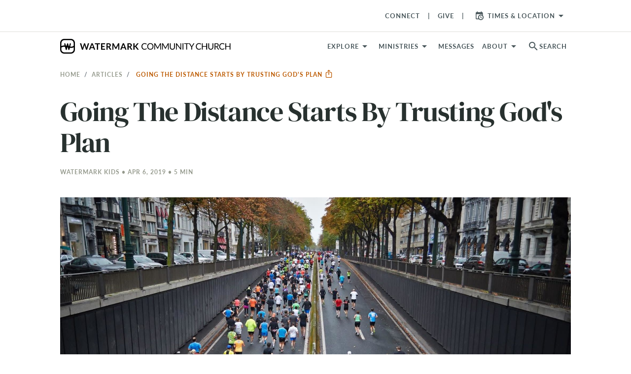

--- FILE ---
content_type: text/html; charset=utf-8
request_url: https://www.watermark.org/blog/going-the-distance-starts-by-trusting-gods-plan
body_size: 30685
content:
<!DOCTYPE html>
<html>
  <head>
      <!-- Google Tag Manager -->
  <script>(function(w,d,s,l,i){w[l]=w[l]||[];w[l].push({'gtm.start':
  new Date().getTime(),event:'gtm.js'});var f=d.getElementsByTagName(s)[0],
  j=d.createElement(s),dl=l!='dataLayer'?'&l='+l:'';j.async=true;j.src=
  'https://www.googletagmanager.com/gtm.js?id='+i+dl;f.parentNode.insertBefore(j,f);
  })(window,document,'script','dataLayer','GTM-WKNWJLQ');</script>
  <!-- End Google Tag Manager -->



    <meta charset="utf-8">
    <meta name="viewport" content="width=device-width, initial-scale=1, shrink-to-fit=no">

    
<meta property="host" content="www.watermark.org">


<title>Going The Distance Starts By Trusting God&#39;s Plan | Watermark Community</title>
<link rel="canonical" href="https://www.watermark.org/blog/going-the-distance-starts-by-trusting-gods-plan">


<link rel="alternate" href="https://www.watermark.org/blog/going-the-distance-starts-by-trusting-gods-plan" hreflang="en-us">


    <meta property="og:image" content="https://images.ctfassets.net/lwoaet07hh7w/LegacyHeroImage_954fb4775c242c21c4e9f78da6c267f58e6e99ca/6c4e93466dfdd5d46e932340fdf9a58a/Perseverance-week-1.jpeg">

    <meta property="og:image:width" content="1920">

    <meta property="og:image:height" content="1080">

    <meta property="og:type" content="article">

    <meta property="og:title" content="Going The Distance Starts By Trusting God&#39;s Plan">

    <meta property="og:article:published_time" content="2019-04-06T11:00:00Z">

    <meta property="og:article:modified_time" content="2020-04-09T18:57:16Z">

    <meta name="csrf-param" content="authenticity_token" />
<meta name="csrf-token" content="bU7MzhyNwC4HllxgJHIpFVdVTGGhRT2VvVhh4wovLrwBh1wSUQl6Nc0Btj_Pq4_m-_MBTpBc7HyhfbUywxnzDQ" />
    

    <link rel="preconnect" href="https://fonts.gstatic.com" crossorigin>
      <link rel="stylesheet" href="/vite/assets/application-f1c13ccb.css" media="all" />

    <link rel="apple-touch-icon" sizes="180x180" href="/favicon/apple-touch-icon.png">
<link rel="icon" type="image/png" sizes="32x32" href="/favicon/favicon-32x32.png">
<link rel="icon" type="image/png" sizes="16x16" href="/favicon/favicon-16x16.png">
<link rel="manifest" href="/favicon/site.webmanifest">
<link rel="mask-icon" href="/favicon/safari-pinned-tab.svg" color="#4184f6">
<link rel="shortcut icon" href="/favicon/favicon.ico">
<meta name="apple-mobile-web-app-title" content="Watermark">
<meta name="application-name" content="Watermark">
<meta name="msapplication-TileColor" content="#606060">
<meta name="msapplication-config" content="/favicon/browserconfig.xml">
<meta name="theme-color" content="#ffffff">


    <style type="text/css">/*
 * The Typekit service used to deliver this font or fonts for use on websites
 * is provided by Adobe and is subject to these Terms of Use
 * http://www.adobe.com/products/eulas/tou_typekit. For font license
 * information, see the list below.
 *
 * espiritu:
 *   - http://typekit.com/eulas/00000000000000007736dd40
 * espiritu-condensed:
 *   - http://typekit.com/eulas/00000000000000007736dd43
 * espiritu-expanded:
 *   - http://typekit.com/eulas/00000000000000007736dd3f
 * espiritu-script:
 *   - http://typekit.com/eulas/00000000000000007736dd41
 * forma-djr-text:
 *   - http://typekit.com/eulas/00000000000000007759f94f
 *   - http://typekit.com/eulas/00000000000000007759f953
 *   - http://typekit.com/eulas/00000000000000007759f94b
 *   - http://typekit.com/eulas/00000000000000007759f978
 * freight-text-pro:
 *   - http://typekit.com/eulas/00000000000000007735d61f
 *   - http://typekit.com/eulas/00000000000000007735d626
 *   - http://typekit.com/eulas/00000000000000007735d62a
 *   - http://typekit.com/eulas/00000000000000007735d630
 *   - http://typekit.com/eulas/000000000000000077359fcb
 *   - http://typekit.com/eulas/000000000000000077359fcd
 * lakeside:
 *   - http://typekit.com/eulas/00000000000000007735a642
 * lato:
 *   - http://typekit.com/eulas/00000000000000007735d5a0
 *   - http://typekit.com/eulas/00000000000000007735d5a4
 *   - http://typekit.com/eulas/00000000000000007735d5a9
 *   - http://typekit.com/eulas/0000000000000000775a0527
 * montserrat:
 *   - http://typekit.com/eulas/00000000000000007735a185
 *   - http://typekit.com/eulas/00000000000000007735a193
 * oswald:
 *   - http://typekit.com/eulas/00000000000000007735a0e3
 *   - http://typekit.com/eulas/00000000000000007735a0ec
 * protipo:
 *   - http://typekit.com/eulas/00000000000000007735b722
 *   - http://typekit.com/eulas/00000000000000007735b725
 *   - http://typekit.com/eulas/00000000000000007735b736
 *   - http://typekit.com/eulas/00000000000000007735b739
 * protipo-compact:
 *   - http://typekit.com/eulas/00000000000000007735b726
 *   - http://typekit.com/eulas/00000000000000007735b72d
 * protipo-narrow:
 *   - http://typekit.com/eulas/00000000000000007735b724
 *   - http://typekit.com/eulas/00000000000000007735b728
 *   - http://typekit.com/eulas/00000000000000007735b73a
 *   - http://typekit.com/eulas/00000000000000007735b73d
 * protipo-wide:
 *   - http://typekit.com/eulas/00000000000000007735b734
 *   - http://typekit.com/eulas/00000000000000007735b738
 *   - http://typekit.com/eulas/00000000000000007735b744
 *   - http://typekit.com/eulas/00000000000000007735b745
 * proxima-nova:
 *   - http://typekit.com/eulas/00000000000000007735e603
 *   - http://typekit.com/eulas/00000000000000007735e609
 *   - http://typekit.com/eulas/00000000000000007735e606
 *   - http://typekit.com/eulas/00000000000000007735e605
 * tussilago:
 *   - http://typekit.com/eulas/0000000000000000773595c9
 *   - http://typekit.com/eulas/0000000000000000773595da
 *   - http://typekit.com/eulas/0000000000000000773595de
 *   - http://typekit.com/eulas/0000000000000000773595e0
 *
 * © 2009-2026 Adobe Systems Incorporated. All Rights Reserved.
 */
/*{"last_published":"2025-03-12 16:49:57 UTC"}*/

@import url("https://p.typekit.net/p.css?s=1&k=cyq2epk&ht=tk&f=139.175.5474.25136.223.1082.1086.1088.13464.13465.13466.13467.13472.13473.15701.15703.15705.15708.15815.15818.16353.37464.25340.30371.30372.30375.30376.41693.41694.41699.41700.41708.41710.41715.41716.41721.41722.41729.41730.41735.41736.50479.50480.50481.50483&a=2819756&app=typekit&e=css");

@font-face {
font-family:"proxima-nova";
src:url("https://use.typekit.net/af/2555e1/00000000000000007735e603/30/l?primer=7cdcb44be4a7db8877ffa5c0007b8dd865b3bbc383831fe2ea177f62257a9191&fvd=n7&v=3") format("woff2"),url("https://use.typekit.net/af/2555e1/00000000000000007735e603/30/d?primer=7cdcb44be4a7db8877ffa5c0007b8dd865b3bbc383831fe2ea177f62257a9191&fvd=n7&v=3") format("woff"),url("https://use.typekit.net/af/2555e1/00000000000000007735e603/30/a?primer=7cdcb44be4a7db8877ffa5c0007b8dd865b3bbc383831fe2ea177f62257a9191&fvd=n7&v=3") format("opentype");
font-display:auto;font-style:normal;font-weight:700;font-stretch:normal;
}

@font-face {
font-family:"proxima-nova";
src:url("https://use.typekit.net/af/efe4a5/00000000000000007735e609/30/l?primer=7cdcb44be4a7db8877ffa5c0007b8dd865b3bbc383831fe2ea177f62257a9191&fvd=n4&v=3") format("woff2"),url("https://use.typekit.net/af/efe4a5/00000000000000007735e609/30/d?primer=7cdcb44be4a7db8877ffa5c0007b8dd865b3bbc383831fe2ea177f62257a9191&fvd=n4&v=3") format("woff"),url("https://use.typekit.net/af/efe4a5/00000000000000007735e609/30/a?primer=7cdcb44be4a7db8877ffa5c0007b8dd865b3bbc383831fe2ea177f62257a9191&fvd=n4&v=3") format("opentype");
font-display:auto;font-style:normal;font-weight:400;font-stretch:normal;
}

@font-face {
font-family:"proxima-nova";
src:url("https://use.typekit.net/af/1be3c2/00000000000000007735e606/30/l?primer=7cdcb44be4a7db8877ffa5c0007b8dd865b3bbc383831fe2ea177f62257a9191&fvd=n3&v=3") format("woff2"),url("https://use.typekit.net/af/1be3c2/00000000000000007735e606/30/d?primer=7cdcb44be4a7db8877ffa5c0007b8dd865b3bbc383831fe2ea177f62257a9191&fvd=n3&v=3") format("woff"),url("https://use.typekit.net/af/1be3c2/00000000000000007735e606/30/a?primer=7cdcb44be4a7db8877ffa5c0007b8dd865b3bbc383831fe2ea177f62257a9191&fvd=n3&v=3") format("opentype");
font-display:auto;font-style:normal;font-weight:300;font-stretch:normal;
}

@font-face {
font-family:"proxima-nova";
src:url("https://use.typekit.net/af/23e139/00000000000000007735e605/30/l?primer=7cdcb44be4a7db8877ffa5c0007b8dd865b3bbc383831fe2ea177f62257a9191&fvd=n5&v=3") format("woff2"),url("https://use.typekit.net/af/23e139/00000000000000007735e605/30/d?primer=7cdcb44be4a7db8877ffa5c0007b8dd865b3bbc383831fe2ea177f62257a9191&fvd=n5&v=3") format("woff"),url("https://use.typekit.net/af/23e139/00000000000000007735e605/30/a?primer=7cdcb44be4a7db8877ffa5c0007b8dd865b3bbc383831fe2ea177f62257a9191&fvd=n5&v=3") format("opentype");
font-display:auto;font-style:normal;font-weight:500;font-stretch:normal;
}

@font-face {
font-family:"tussilago";
src:url("https://use.typekit.net/af/586ca0/0000000000000000773595c9/30/l?primer=7cdcb44be4a7db8877ffa5c0007b8dd865b3bbc383831fe2ea177f62257a9191&fvd=n5&v=3") format("woff2"),url("https://use.typekit.net/af/586ca0/0000000000000000773595c9/30/d?primer=7cdcb44be4a7db8877ffa5c0007b8dd865b3bbc383831fe2ea177f62257a9191&fvd=n5&v=3") format("woff"),url("https://use.typekit.net/af/586ca0/0000000000000000773595c9/30/a?primer=7cdcb44be4a7db8877ffa5c0007b8dd865b3bbc383831fe2ea177f62257a9191&fvd=n5&v=3") format("opentype");
font-display:auto;font-style:normal;font-weight:500;font-stretch:normal;
}

@font-face {
font-family:"tussilago";
src:url("https://use.typekit.net/af/f60b10/0000000000000000773595da/30/l?primer=7cdcb44be4a7db8877ffa5c0007b8dd865b3bbc383831fe2ea177f62257a9191&fvd=n3&v=3") format("woff2"),url("https://use.typekit.net/af/f60b10/0000000000000000773595da/30/d?primer=7cdcb44be4a7db8877ffa5c0007b8dd865b3bbc383831fe2ea177f62257a9191&fvd=n3&v=3") format("woff"),url("https://use.typekit.net/af/f60b10/0000000000000000773595da/30/a?primer=7cdcb44be4a7db8877ffa5c0007b8dd865b3bbc383831fe2ea177f62257a9191&fvd=n3&v=3") format("opentype");
font-display:auto;font-style:normal;font-weight:300;font-stretch:normal;
}

@font-face {
font-family:"tussilago";
src:url("https://use.typekit.net/af/16aff3/0000000000000000773595de/30/l?primer=7cdcb44be4a7db8877ffa5c0007b8dd865b3bbc383831fe2ea177f62257a9191&fvd=n7&v=3") format("woff2"),url("https://use.typekit.net/af/16aff3/0000000000000000773595de/30/d?primer=7cdcb44be4a7db8877ffa5c0007b8dd865b3bbc383831fe2ea177f62257a9191&fvd=n7&v=3") format("woff"),url("https://use.typekit.net/af/16aff3/0000000000000000773595de/30/a?primer=7cdcb44be4a7db8877ffa5c0007b8dd865b3bbc383831fe2ea177f62257a9191&fvd=n7&v=3") format("opentype");
font-display:auto;font-style:normal;font-weight:700;font-stretch:normal;
}

@font-face {
font-family:"tussilago";
src:url("https://use.typekit.net/af/f4e1f6/0000000000000000773595e0/30/l?primer=7cdcb44be4a7db8877ffa5c0007b8dd865b3bbc383831fe2ea177f62257a9191&fvd=n9&v=3") format("woff2"),url("https://use.typekit.net/af/f4e1f6/0000000000000000773595e0/30/d?primer=7cdcb44be4a7db8877ffa5c0007b8dd865b3bbc383831fe2ea177f62257a9191&fvd=n9&v=3") format("woff"),url("https://use.typekit.net/af/f4e1f6/0000000000000000773595e0/30/a?primer=7cdcb44be4a7db8877ffa5c0007b8dd865b3bbc383831fe2ea177f62257a9191&fvd=n9&v=3") format("opentype");
font-display:auto;font-style:normal;font-weight:900;font-stretch:normal;
}

@font-face {
font-family:"freight-text-pro";
src:url("https://use.typekit.net/af/e7ff74/00000000000000007735d61f/30/l?primer=7cdcb44be4a7db8877ffa5c0007b8dd865b3bbc383831fe2ea177f62257a9191&fvd=n4&v=3") format("woff2"),url("https://use.typekit.net/af/e7ff74/00000000000000007735d61f/30/d?primer=7cdcb44be4a7db8877ffa5c0007b8dd865b3bbc383831fe2ea177f62257a9191&fvd=n4&v=3") format("woff"),url("https://use.typekit.net/af/e7ff74/00000000000000007735d61f/30/a?primer=7cdcb44be4a7db8877ffa5c0007b8dd865b3bbc383831fe2ea177f62257a9191&fvd=n4&v=3") format("opentype");
font-display:auto;font-style:normal;font-weight:400;font-stretch:normal;
}

@font-face {
font-family:"freight-text-pro";
src:url("https://use.typekit.net/af/3194a9/00000000000000007735d626/30/l?primer=7cdcb44be4a7db8877ffa5c0007b8dd865b3bbc383831fe2ea177f62257a9191&fvd=i4&v=3") format("woff2"),url("https://use.typekit.net/af/3194a9/00000000000000007735d626/30/d?primer=7cdcb44be4a7db8877ffa5c0007b8dd865b3bbc383831fe2ea177f62257a9191&fvd=i4&v=3") format("woff"),url("https://use.typekit.net/af/3194a9/00000000000000007735d626/30/a?primer=7cdcb44be4a7db8877ffa5c0007b8dd865b3bbc383831fe2ea177f62257a9191&fvd=i4&v=3") format("opentype");
font-display:auto;font-style:italic;font-weight:400;font-stretch:normal;
}

@font-face {
font-family:"freight-text-pro";
src:url("https://use.typekit.net/af/0a05bb/00000000000000007735d62a/30/l?primer=7cdcb44be4a7db8877ffa5c0007b8dd865b3bbc383831fe2ea177f62257a9191&fvd=n7&v=3") format("woff2"),url("https://use.typekit.net/af/0a05bb/00000000000000007735d62a/30/d?primer=7cdcb44be4a7db8877ffa5c0007b8dd865b3bbc383831fe2ea177f62257a9191&fvd=n7&v=3") format("woff"),url("https://use.typekit.net/af/0a05bb/00000000000000007735d62a/30/a?primer=7cdcb44be4a7db8877ffa5c0007b8dd865b3bbc383831fe2ea177f62257a9191&fvd=n7&v=3") format("opentype");
font-display:auto;font-style:normal;font-weight:700;font-stretch:normal;
}

@font-face {
font-family:"freight-text-pro";
src:url("https://use.typekit.net/af/07893a/00000000000000007735d630/30/l?primer=7cdcb44be4a7db8877ffa5c0007b8dd865b3bbc383831fe2ea177f62257a9191&fvd=i7&v=3") format("woff2"),url("https://use.typekit.net/af/07893a/00000000000000007735d630/30/d?primer=7cdcb44be4a7db8877ffa5c0007b8dd865b3bbc383831fe2ea177f62257a9191&fvd=i7&v=3") format("woff"),url("https://use.typekit.net/af/07893a/00000000000000007735d630/30/a?primer=7cdcb44be4a7db8877ffa5c0007b8dd865b3bbc383831fe2ea177f62257a9191&fvd=i7&v=3") format("opentype");
font-display:auto;font-style:italic;font-weight:700;font-stretch:normal;
}

@font-face {
font-family:"freight-text-pro";
src:url("https://use.typekit.net/af/f39ce1/000000000000000077359fcb/30/l?primer=7cdcb44be4a7db8877ffa5c0007b8dd865b3bbc383831fe2ea177f62257a9191&fvd=n6&v=3") format("woff2"),url("https://use.typekit.net/af/f39ce1/000000000000000077359fcb/30/d?primer=7cdcb44be4a7db8877ffa5c0007b8dd865b3bbc383831fe2ea177f62257a9191&fvd=n6&v=3") format("woff"),url("https://use.typekit.net/af/f39ce1/000000000000000077359fcb/30/a?primer=7cdcb44be4a7db8877ffa5c0007b8dd865b3bbc383831fe2ea177f62257a9191&fvd=n6&v=3") format("opentype");
font-display:auto;font-style:normal;font-weight:600;font-stretch:normal;
}

@font-face {
font-family:"freight-text-pro";
src:url("https://use.typekit.net/af/3a10d2/000000000000000077359fcd/30/l?primer=7cdcb44be4a7db8877ffa5c0007b8dd865b3bbc383831fe2ea177f62257a9191&fvd=i6&v=3") format("woff2"),url("https://use.typekit.net/af/3a10d2/000000000000000077359fcd/30/d?primer=7cdcb44be4a7db8877ffa5c0007b8dd865b3bbc383831fe2ea177f62257a9191&fvd=i6&v=3") format("woff"),url("https://use.typekit.net/af/3a10d2/000000000000000077359fcd/30/a?primer=7cdcb44be4a7db8877ffa5c0007b8dd865b3bbc383831fe2ea177f62257a9191&fvd=i6&v=3") format("opentype");
font-display:auto;font-style:italic;font-weight:600;font-stretch:normal;
}

@font-face {
font-family:"lato";
src:url("https://use.typekit.net/af/6af8ca/00000000000000007735d5a0/30/l?primer=7cdcb44be4a7db8877ffa5c0007b8dd865b3bbc383831fe2ea177f62257a9191&fvd=i4&v=3") format("woff2"),url("https://use.typekit.net/af/6af8ca/00000000000000007735d5a0/30/d?primer=7cdcb44be4a7db8877ffa5c0007b8dd865b3bbc383831fe2ea177f62257a9191&fvd=i4&v=3") format("woff"),url("https://use.typekit.net/af/6af8ca/00000000000000007735d5a0/30/a?primer=7cdcb44be4a7db8877ffa5c0007b8dd865b3bbc383831fe2ea177f62257a9191&fvd=i4&v=3") format("opentype");
font-display:auto;font-style:italic;font-weight:400;font-stretch:normal;
}

@font-face {
font-family:"lato";
src:url("https://use.typekit.net/af/7bc181/00000000000000007735d5a4/30/l?primer=7cdcb44be4a7db8877ffa5c0007b8dd865b3bbc383831fe2ea177f62257a9191&fvd=i7&v=3") format("woff2"),url("https://use.typekit.net/af/7bc181/00000000000000007735d5a4/30/d?primer=7cdcb44be4a7db8877ffa5c0007b8dd865b3bbc383831fe2ea177f62257a9191&fvd=i7&v=3") format("woff"),url("https://use.typekit.net/af/7bc181/00000000000000007735d5a4/30/a?primer=7cdcb44be4a7db8877ffa5c0007b8dd865b3bbc383831fe2ea177f62257a9191&fvd=i7&v=3") format("opentype");
font-display:auto;font-style:italic;font-weight:700;font-stretch:normal;
}

@font-face {
font-family:"lato";
src:url("https://use.typekit.net/af/2eff92/00000000000000007735d5a9/30/l?primer=7cdcb44be4a7db8877ffa5c0007b8dd865b3bbc383831fe2ea177f62257a9191&fvd=n7&v=3") format("woff2"),url("https://use.typekit.net/af/2eff92/00000000000000007735d5a9/30/d?primer=7cdcb44be4a7db8877ffa5c0007b8dd865b3bbc383831fe2ea177f62257a9191&fvd=n7&v=3") format("woff"),url("https://use.typekit.net/af/2eff92/00000000000000007735d5a9/30/a?primer=7cdcb44be4a7db8877ffa5c0007b8dd865b3bbc383831fe2ea177f62257a9191&fvd=n7&v=3") format("opentype");
font-display:auto;font-style:normal;font-weight:700;font-stretch:normal;
}

@font-face {
font-family:"lato";
src:url("https://use.typekit.net/af/19d9b9/0000000000000000775a0527/30/l?primer=7cdcb44be4a7db8877ffa5c0007b8dd865b3bbc383831fe2ea177f62257a9191&fvd=n4&v=3") format("woff2"),url("https://use.typekit.net/af/19d9b9/0000000000000000775a0527/30/d?primer=7cdcb44be4a7db8877ffa5c0007b8dd865b3bbc383831fe2ea177f62257a9191&fvd=n4&v=3") format("woff"),url("https://use.typekit.net/af/19d9b9/0000000000000000775a0527/30/a?primer=7cdcb44be4a7db8877ffa5c0007b8dd865b3bbc383831fe2ea177f62257a9191&fvd=n4&v=3") format("opentype");
font-display:auto;font-style:normal;font-weight:400;font-stretch:normal;
}

@font-face {
font-family:"oswald";
src:url("https://use.typekit.net/af/d81a8f/00000000000000007735a0e3/30/l?primer=7cdcb44be4a7db8877ffa5c0007b8dd865b3bbc383831fe2ea177f62257a9191&fvd=n4&v=3") format("woff2"),url("https://use.typekit.net/af/d81a8f/00000000000000007735a0e3/30/d?primer=7cdcb44be4a7db8877ffa5c0007b8dd865b3bbc383831fe2ea177f62257a9191&fvd=n4&v=3") format("woff"),url("https://use.typekit.net/af/d81a8f/00000000000000007735a0e3/30/a?primer=7cdcb44be4a7db8877ffa5c0007b8dd865b3bbc383831fe2ea177f62257a9191&fvd=n4&v=3") format("opentype");
font-display:auto;font-style:normal;font-weight:400;font-stretch:normal;
}

@font-face {
font-family:"oswald";
src:url("https://use.typekit.net/af/43f61b/00000000000000007735a0ec/30/l?primer=7cdcb44be4a7db8877ffa5c0007b8dd865b3bbc383831fe2ea177f62257a9191&fvd=n7&v=3") format("woff2"),url("https://use.typekit.net/af/43f61b/00000000000000007735a0ec/30/d?primer=7cdcb44be4a7db8877ffa5c0007b8dd865b3bbc383831fe2ea177f62257a9191&fvd=n7&v=3") format("woff"),url("https://use.typekit.net/af/43f61b/00000000000000007735a0ec/30/a?primer=7cdcb44be4a7db8877ffa5c0007b8dd865b3bbc383831fe2ea177f62257a9191&fvd=n7&v=3") format("opentype");
font-display:auto;font-style:normal;font-weight:700;font-stretch:normal;
}

@font-face {
font-family:"montserrat";
src:url("https://use.typekit.net/af/32b0e4/00000000000000007735a185/30/l?primer=7cdcb44be4a7db8877ffa5c0007b8dd865b3bbc383831fe2ea177f62257a9191&fvd=n4&v=3") format("woff2"),url("https://use.typekit.net/af/32b0e4/00000000000000007735a185/30/d?primer=7cdcb44be4a7db8877ffa5c0007b8dd865b3bbc383831fe2ea177f62257a9191&fvd=n4&v=3") format("woff"),url("https://use.typekit.net/af/32b0e4/00000000000000007735a185/30/a?primer=7cdcb44be4a7db8877ffa5c0007b8dd865b3bbc383831fe2ea177f62257a9191&fvd=n4&v=3") format("opentype");
font-display:auto;font-style:normal;font-weight:400;font-stretch:normal;
}

@font-face {
font-family:"montserrat";
src:url("https://use.typekit.net/af/2180b4/00000000000000007735a193/30/l?primer=7cdcb44be4a7db8877ffa5c0007b8dd865b3bbc383831fe2ea177f62257a9191&fvd=n6&v=3") format("woff2"),url("https://use.typekit.net/af/2180b4/00000000000000007735a193/30/d?primer=7cdcb44be4a7db8877ffa5c0007b8dd865b3bbc383831fe2ea177f62257a9191&fvd=n6&v=3") format("woff"),url("https://use.typekit.net/af/2180b4/00000000000000007735a193/30/a?primer=7cdcb44be4a7db8877ffa5c0007b8dd865b3bbc383831fe2ea177f62257a9191&fvd=n6&v=3") format("opentype");
font-display:auto;font-style:normal;font-weight:600;font-stretch:normal;
}

@font-face {
font-family:"lakeside";
src:url("https://use.typekit.net/af/6e7f47/00000000000000007735a642/30/l?primer=7cdcb44be4a7db8877ffa5c0007b8dd865b3bbc383831fe2ea177f62257a9191&fvd=n4&v=3") format("woff2"),url("https://use.typekit.net/af/6e7f47/00000000000000007735a642/30/d?primer=7cdcb44be4a7db8877ffa5c0007b8dd865b3bbc383831fe2ea177f62257a9191&fvd=n4&v=3") format("woff"),url("https://use.typekit.net/af/6e7f47/00000000000000007735a642/30/a?primer=7cdcb44be4a7db8877ffa5c0007b8dd865b3bbc383831fe2ea177f62257a9191&fvd=n4&v=3") format("opentype");
font-display:auto;font-style:normal;font-weight:400;font-stretch:normal;
}

@font-face {
font-family:"forma-djr-text";
src:url("https://use.typekit.net/af/c3ebbd/00000000000000007759f94f/30/l?primer=7cdcb44be4a7db8877ffa5c0007b8dd865b3bbc383831fe2ea177f62257a9191&fvd=n4&v=3") format("woff2"),url("https://use.typekit.net/af/c3ebbd/00000000000000007759f94f/30/d?primer=7cdcb44be4a7db8877ffa5c0007b8dd865b3bbc383831fe2ea177f62257a9191&fvd=n4&v=3") format("woff"),url("https://use.typekit.net/af/c3ebbd/00000000000000007759f94f/30/a?primer=7cdcb44be4a7db8877ffa5c0007b8dd865b3bbc383831fe2ea177f62257a9191&fvd=n4&v=3") format("opentype");
font-display:auto;font-style:normal;font-weight:400;font-stretch:normal;
}

@font-face {
font-family:"forma-djr-text";
src:url("https://use.typekit.net/af/0a9181/00000000000000007759f953/30/l?primer=7cdcb44be4a7db8877ffa5c0007b8dd865b3bbc383831fe2ea177f62257a9191&fvd=i4&v=3") format("woff2"),url("https://use.typekit.net/af/0a9181/00000000000000007759f953/30/d?primer=7cdcb44be4a7db8877ffa5c0007b8dd865b3bbc383831fe2ea177f62257a9191&fvd=i4&v=3") format("woff"),url("https://use.typekit.net/af/0a9181/00000000000000007759f953/30/a?primer=7cdcb44be4a7db8877ffa5c0007b8dd865b3bbc383831fe2ea177f62257a9191&fvd=i4&v=3") format("opentype");
font-display:auto;font-style:italic;font-weight:400;font-stretch:normal;
}

@font-face {
font-family:"forma-djr-text";
src:url("https://use.typekit.net/af/8acb1e/00000000000000007759f94b/30/l?primer=7cdcb44be4a7db8877ffa5c0007b8dd865b3bbc383831fe2ea177f62257a9191&fvd=i7&v=3") format("woff2"),url("https://use.typekit.net/af/8acb1e/00000000000000007759f94b/30/d?primer=7cdcb44be4a7db8877ffa5c0007b8dd865b3bbc383831fe2ea177f62257a9191&fvd=i7&v=3") format("woff"),url("https://use.typekit.net/af/8acb1e/00000000000000007759f94b/30/a?primer=7cdcb44be4a7db8877ffa5c0007b8dd865b3bbc383831fe2ea177f62257a9191&fvd=i7&v=3") format("opentype");
font-display:auto;font-style:italic;font-weight:700;font-stretch:normal;
}

@font-face {
font-family:"forma-djr-text";
src:url("https://use.typekit.net/af/a89d96/00000000000000007759f978/30/l?primer=7cdcb44be4a7db8877ffa5c0007b8dd865b3bbc383831fe2ea177f62257a9191&fvd=n7&v=3") format("woff2"),url("https://use.typekit.net/af/a89d96/00000000000000007759f978/30/d?primer=7cdcb44be4a7db8877ffa5c0007b8dd865b3bbc383831fe2ea177f62257a9191&fvd=n7&v=3") format("woff"),url("https://use.typekit.net/af/a89d96/00000000000000007759f978/30/a?primer=7cdcb44be4a7db8877ffa5c0007b8dd865b3bbc383831fe2ea177f62257a9191&fvd=n7&v=3") format("opentype");
font-display:auto;font-style:normal;font-weight:700;font-stretch:normal;
}

@font-face {
font-family:"protipo";
src:url("https://use.typekit.net/af/f928b5/00000000000000007735b722/30/l?primer=7cdcb44be4a7db8877ffa5c0007b8dd865b3bbc383831fe2ea177f62257a9191&fvd=n4&v=3") format("woff2"),url("https://use.typekit.net/af/f928b5/00000000000000007735b722/30/d?primer=7cdcb44be4a7db8877ffa5c0007b8dd865b3bbc383831fe2ea177f62257a9191&fvd=n4&v=3") format("woff"),url("https://use.typekit.net/af/f928b5/00000000000000007735b722/30/a?primer=7cdcb44be4a7db8877ffa5c0007b8dd865b3bbc383831fe2ea177f62257a9191&fvd=n4&v=3") format("opentype");
font-display:auto;font-style:normal;font-weight:400;font-stretch:normal;
}

@font-face {
font-family:"protipo";
src:url("https://use.typekit.net/af/d62f21/00000000000000007735b725/30/l?primer=7cdcb44be4a7db8877ffa5c0007b8dd865b3bbc383831fe2ea177f62257a9191&fvd=i4&v=3") format("woff2"),url("https://use.typekit.net/af/d62f21/00000000000000007735b725/30/d?primer=7cdcb44be4a7db8877ffa5c0007b8dd865b3bbc383831fe2ea177f62257a9191&fvd=i4&v=3") format("woff"),url("https://use.typekit.net/af/d62f21/00000000000000007735b725/30/a?primer=7cdcb44be4a7db8877ffa5c0007b8dd865b3bbc383831fe2ea177f62257a9191&fvd=i4&v=3") format("opentype");
font-display:auto;font-style:italic;font-weight:400;font-stretch:normal;
}

@font-face {
font-family:"protipo";
src:url("https://use.typekit.net/af/633257/00000000000000007735b736/30/l?primer=7cdcb44be4a7db8877ffa5c0007b8dd865b3bbc383831fe2ea177f62257a9191&fvd=n7&v=3") format("woff2"),url("https://use.typekit.net/af/633257/00000000000000007735b736/30/d?primer=7cdcb44be4a7db8877ffa5c0007b8dd865b3bbc383831fe2ea177f62257a9191&fvd=n7&v=3") format("woff"),url("https://use.typekit.net/af/633257/00000000000000007735b736/30/a?primer=7cdcb44be4a7db8877ffa5c0007b8dd865b3bbc383831fe2ea177f62257a9191&fvd=n7&v=3") format("opentype");
font-display:auto;font-style:normal;font-weight:700;font-stretch:normal;
}

@font-face {
font-family:"protipo";
src:url("https://use.typekit.net/af/83accf/00000000000000007735b739/30/l?primer=7cdcb44be4a7db8877ffa5c0007b8dd865b3bbc383831fe2ea177f62257a9191&fvd=i7&v=3") format("woff2"),url("https://use.typekit.net/af/83accf/00000000000000007735b739/30/d?primer=7cdcb44be4a7db8877ffa5c0007b8dd865b3bbc383831fe2ea177f62257a9191&fvd=i7&v=3") format("woff"),url("https://use.typekit.net/af/83accf/00000000000000007735b739/30/a?primer=7cdcb44be4a7db8877ffa5c0007b8dd865b3bbc383831fe2ea177f62257a9191&fvd=i7&v=3") format("opentype");
font-display:auto;font-style:italic;font-weight:700;font-stretch:normal;
}

@font-face {
font-family:"protipo-compact";
src:url("https://use.typekit.net/af/faabc2/00000000000000007735b726/30/l?primer=7cdcb44be4a7db8877ffa5c0007b8dd865b3bbc383831fe2ea177f62257a9191&fvd=n4&v=3") format("woff2"),url("https://use.typekit.net/af/faabc2/00000000000000007735b726/30/d?primer=7cdcb44be4a7db8877ffa5c0007b8dd865b3bbc383831fe2ea177f62257a9191&fvd=n4&v=3") format("woff"),url("https://use.typekit.net/af/faabc2/00000000000000007735b726/30/a?primer=7cdcb44be4a7db8877ffa5c0007b8dd865b3bbc383831fe2ea177f62257a9191&fvd=n4&v=3") format("opentype");
font-display:auto;font-style:normal;font-weight:400;font-stretch:normal;
}

@font-face {
font-family:"protipo-compact";
src:url("https://use.typekit.net/af/9e9765/00000000000000007735b72d/30/l?primer=7cdcb44be4a7db8877ffa5c0007b8dd865b3bbc383831fe2ea177f62257a9191&fvd=n7&v=3") format("woff2"),url("https://use.typekit.net/af/9e9765/00000000000000007735b72d/30/d?primer=7cdcb44be4a7db8877ffa5c0007b8dd865b3bbc383831fe2ea177f62257a9191&fvd=n7&v=3") format("woff"),url("https://use.typekit.net/af/9e9765/00000000000000007735b72d/30/a?primer=7cdcb44be4a7db8877ffa5c0007b8dd865b3bbc383831fe2ea177f62257a9191&fvd=n7&v=3") format("opentype");
font-display:auto;font-style:normal;font-weight:700;font-stretch:normal;
}

@font-face {
font-family:"protipo-narrow";
src:url("https://use.typekit.net/af/51bb8d/00000000000000007735b724/30/l?primer=7cdcb44be4a7db8877ffa5c0007b8dd865b3bbc383831fe2ea177f62257a9191&fvd=n4&v=3") format("woff2"),url("https://use.typekit.net/af/51bb8d/00000000000000007735b724/30/d?primer=7cdcb44be4a7db8877ffa5c0007b8dd865b3bbc383831fe2ea177f62257a9191&fvd=n4&v=3") format("woff"),url("https://use.typekit.net/af/51bb8d/00000000000000007735b724/30/a?primer=7cdcb44be4a7db8877ffa5c0007b8dd865b3bbc383831fe2ea177f62257a9191&fvd=n4&v=3") format("opentype");
font-display:auto;font-style:normal;font-weight:400;font-stretch:normal;
}

@font-face {
font-family:"protipo-narrow";
src:url("https://use.typekit.net/af/476e7e/00000000000000007735b728/30/l?primer=7cdcb44be4a7db8877ffa5c0007b8dd865b3bbc383831fe2ea177f62257a9191&fvd=i4&v=3") format("woff2"),url("https://use.typekit.net/af/476e7e/00000000000000007735b728/30/d?primer=7cdcb44be4a7db8877ffa5c0007b8dd865b3bbc383831fe2ea177f62257a9191&fvd=i4&v=3") format("woff"),url("https://use.typekit.net/af/476e7e/00000000000000007735b728/30/a?primer=7cdcb44be4a7db8877ffa5c0007b8dd865b3bbc383831fe2ea177f62257a9191&fvd=i4&v=3") format("opentype");
font-display:auto;font-style:italic;font-weight:400;font-stretch:normal;
}

@font-face {
font-family:"protipo-narrow";
src:url("https://use.typekit.net/af/a98c4c/00000000000000007735b73a/30/l?primer=7cdcb44be4a7db8877ffa5c0007b8dd865b3bbc383831fe2ea177f62257a9191&fvd=n7&v=3") format("woff2"),url("https://use.typekit.net/af/a98c4c/00000000000000007735b73a/30/d?primer=7cdcb44be4a7db8877ffa5c0007b8dd865b3bbc383831fe2ea177f62257a9191&fvd=n7&v=3") format("woff"),url("https://use.typekit.net/af/a98c4c/00000000000000007735b73a/30/a?primer=7cdcb44be4a7db8877ffa5c0007b8dd865b3bbc383831fe2ea177f62257a9191&fvd=n7&v=3") format("opentype");
font-display:auto;font-style:normal;font-weight:700;font-stretch:normal;
}

@font-face {
font-family:"protipo-narrow";
src:url("https://use.typekit.net/af/2512fa/00000000000000007735b73d/30/l?primer=7cdcb44be4a7db8877ffa5c0007b8dd865b3bbc383831fe2ea177f62257a9191&fvd=i7&v=3") format("woff2"),url("https://use.typekit.net/af/2512fa/00000000000000007735b73d/30/d?primer=7cdcb44be4a7db8877ffa5c0007b8dd865b3bbc383831fe2ea177f62257a9191&fvd=i7&v=3") format("woff"),url("https://use.typekit.net/af/2512fa/00000000000000007735b73d/30/a?primer=7cdcb44be4a7db8877ffa5c0007b8dd865b3bbc383831fe2ea177f62257a9191&fvd=i7&v=3") format("opentype");
font-display:auto;font-style:italic;font-weight:700;font-stretch:normal;
}

@font-face {
font-family:"protipo-wide";
src:url("https://use.typekit.net/af/69ebb7/00000000000000007735b734/30/l?primer=7cdcb44be4a7db8877ffa5c0007b8dd865b3bbc383831fe2ea177f62257a9191&fvd=n4&v=3") format("woff2"),url("https://use.typekit.net/af/69ebb7/00000000000000007735b734/30/d?primer=7cdcb44be4a7db8877ffa5c0007b8dd865b3bbc383831fe2ea177f62257a9191&fvd=n4&v=3") format("woff"),url("https://use.typekit.net/af/69ebb7/00000000000000007735b734/30/a?primer=7cdcb44be4a7db8877ffa5c0007b8dd865b3bbc383831fe2ea177f62257a9191&fvd=n4&v=3") format("opentype");
font-display:auto;font-style:normal;font-weight:400;font-stretch:normal;
}

@font-face {
font-family:"protipo-wide";
src:url("https://use.typekit.net/af/13c915/00000000000000007735b738/30/l?primer=7cdcb44be4a7db8877ffa5c0007b8dd865b3bbc383831fe2ea177f62257a9191&fvd=i4&v=3") format("woff2"),url("https://use.typekit.net/af/13c915/00000000000000007735b738/30/d?primer=7cdcb44be4a7db8877ffa5c0007b8dd865b3bbc383831fe2ea177f62257a9191&fvd=i4&v=3") format("woff"),url("https://use.typekit.net/af/13c915/00000000000000007735b738/30/a?primer=7cdcb44be4a7db8877ffa5c0007b8dd865b3bbc383831fe2ea177f62257a9191&fvd=i4&v=3") format("opentype");
font-display:auto;font-style:italic;font-weight:400;font-stretch:normal;
}

@font-face {
font-family:"protipo-wide";
src:url("https://use.typekit.net/af/e75ebc/00000000000000007735b744/30/l?primer=7cdcb44be4a7db8877ffa5c0007b8dd865b3bbc383831fe2ea177f62257a9191&fvd=n7&v=3") format("woff2"),url("https://use.typekit.net/af/e75ebc/00000000000000007735b744/30/d?primer=7cdcb44be4a7db8877ffa5c0007b8dd865b3bbc383831fe2ea177f62257a9191&fvd=n7&v=3") format("woff"),url("https://use.typekit.net/af/e75ebc/00000000000000007735b744/30/a?primer=7cdcb44be4a7db8877ffa5c0007b8dd865b3bbc383831fe2ea177f62257a9191&fvd=n7&v=3") format("opentype");
font-display:auto;font-style:normal;font-weight:700;font-stretch:normal;
}

@font-face {
font-family:"protipo-wide";
src:url("https://use.typekit.net/af/46be50/00000000000000007735b745/30/l?primer=7cdcb44be4a7db8877ffa5c0007b8dd865b3bbc383831fe2ea177f62257a9191&fvd=i7&v=3") format("woff2"),url("https://use.typekit.net/af/46be50/00000000000000007735b745/30/d?primer=7cdcb44be4a7db8877ffa5c0007b8dd865b3bbc383831fe2ea177f62257a9191&fvd=i7&v=3") format("woff"),url("https://use.typekit.net/af/46be50/00000000000000007735b745/30/a?primer=7cdcb44be4a7db8877ffa5c0007b8dd865b3bbc383831fe2ea177f62257a9191&fvd=i7&v=3") format("opentype");
font-display:auto;font-style:italic;font-weight:700;font-stretch:normal;
}

@font-face {
font-family:"espiritu";
src:url("https://use.typekit.net/af/cb2cbd/00000000000000007736dd40/30/l?primer=7cdcb44be4a7db8877ffa5c0007b8dd865b3bbc383831fe2ea177f62257a9191&fvd=n4&v=3") format("woff2"),url("https://use.typekit.net/af/cb2cbd/00000000000000007736dd40/30/d?primer=7cdcb44be4a7db8877ffa5c0007b8dd865b3bbc383831fe2ea177f62257a9191&fvd=n4&v=3") format("woff"),url("https://use.typekit.net/af/cb2cbd/00000000000000007736dd40/30/a?primer=7cdcb44be4a7db8877ffa5c0007b8dd865b3bbc383831fe2ea177f62257a9191&fvd=n4&v=3") format("opentype");
font-display:auto;font-style:normal;font-weight:400;font-stretch:normal;
}

@font-face {
font-family:"espiritu-expanded";
src:url("https://use.typekit.net/af/7a0b40/00000000000000007736dd3f/30/l?primer=7cdcb44be4a7db8877ffa5c0007b8dd865b3bbc383831fe2ea177f62257a9191&fvd=n4&v=3") format("woff2"),url("https://use.typekit.net/af/7a0b40/00000000000000007736dd3f/30/d?primer=7cdcb44be4a7db8877ffa5c0007b8dd865b3bbc383831fe2ea177f62257a9191&fvd=n4&v=3") format("woff"),url("https://use.typekit.net/af/7a0b40/00000000000000007736dd3f/30/a?primer=7cdcb44be4a7db8877ffa5c0007b8dd865b3bbc383831fe2ea177f62257a9191&fvd=n4&v=3") format("opentype");
font-display:auto;font-style:normal;font-weight:400;font-stretch:normal;
}

@font-face {
font-family:"espiritu-condensed";
src:url("https://use.typekit.net/af/8a1169/00000000000000007736dd43/30/l?primer=7cdcb44be4a7db8877ffa5c0007b8dd865b3bbc383831fe2ea177f62257a9191&fvd=n4&v=3") format("woff2"),url("https://use.typekit.net/af/8a1169/00000000000000007736dd43/30/d?primer=7cdcb44be4a7db8877ffa5c0007b8dd865b3bbc383831fe2ea177f62257a9191&fvd=n4&v=3") format("woff"),url("https://use.typekit.net/af/8a1169/00000000000000007736dd43/30/a?primer=7cdcb44be4a7db8877ffa5c0007b8dd865b3bbc383831fe2ea177f62257a9191&fvd=n4&v=3") format("opentype");
font-display:auto;font-style:normal;font-weight:400;font-stretch:normal;
}

@font-face {
font-family:"espiritu-script";
src:url("https://use.typekit.net/af/59bfdf/00000000000000007736dd41/30/l?primer=7cdcb44be4a7db8877ffa5c0007b8dd865b3bbc383831fe2ea177f62257a9191&fvd=n4&v=3") format("woff2"),url("https://use.typekit.net/af/59bfdf/00000000000000007736dd41/30/d?primer=7cdcb44be4a7db8877ffa5c0007b8dd865b3bbc383831fe2ea177f62257a9191&fvd=n4&v=3") format("woff"),url("https://use.typekit.net/af/59bfdf/00000000000000007736dd41/30/a?primer=7cdcb44be4a7db8877ffa5c0007b8dd865b3bbc383831fe2ea177f62257a9191&fvd=n4&v=3") format("opentype");
font-display:auto;font-style:normal;font-weight:400;font-stretch:normal;
}

.tk-proxima-nova { font-family: "proxima-nova",sans-serif; }
.tk-tussilago { font-family: "tussilago",sans-serif; }
.tk-freight-text-pro { font-family: "freight-text-pro",serif; }
.tk-lato { font-family: "lato",sans-serif; }
.tk-oswald { font-family: "oswald",sans-serif; }
.tk-montserrat { font-family: "montserrat",sans-serif; }
.tk-lakeside { font-family: "lakeside",sans-serif; }
.tk-forma-djr-text { font-family: "forma-djr-text",sans-serif; }
.tk-protipo { font-family: "protipo",sans-serif; }
.tk-protipo-compact { font-family: "protipo-compact",sans-serif; }
.tk-protipo-narrow { font-family: "protipo-narrow",sans-serif; }
.tk-protipo-wide { font-family: "protipo-wide",sans-serif; }
.tk-espiritu { font-family: "espiritu",sans-serif; }
.tk-espiritu-expanded { font-family: "espiritu-expanded",sans-serif; }
.tk-espiritu-condensed { font-family: "espiritu-condensed",sans-serif; }
.tk-espiritu-script { font-family: "espiritu-script",sans-serif; }
</style>

    <script>
//<![CDATA[


  window.WCC = window.WCC || {};
  window.WCC.CONSTANTS = {"ALGOLIA_APP_ID":"FPTWE3M1PT","ALGOLIA_SEARCH_API_KEY":"c63474beb86c942ceb30d01f76ba65a8","ALGOLIA_ANALYTICS_IP_BLACKLIST":"98.156.29.126"};


  window.WCC.activeCampuses = [{"code":"DAL","slug":"dallas","state":"master","name":"Dallas","googleMapsUrl":"https://goo.gl/maps/3kwbU2uCpHw","serviceTimes":"In Person Sunday 9  AM, 11:15 AM, and 4 PM\nStreaming Sunday 9 and 11:15 AM\nSERVICIO DOMINICAL EN ESPAÑOL 11:15 AM\n\n","address":"7540 Lyndon B Johnson Fwy\nDallas, TX 75251","event_system_id":1}];
  window.WCC.ministries = {"apples-of-gold":{"title":"To Have and To Host"},"watermark-cdc":{"title":"Watermark CDC"},"reclaimed":{"title":"Sex Trafficking Intervention"},"school-impact":{"title":"Education and Mentorship"},"watermark-health":{"title":"Watermark Health"},"reengage":{"title":"Re|engage"},"equipping-online":{"title":"Online Equipping"},"training-day":{"title":"Training Day"},"sunday-equipping-courses":{"title":"Sunday Equipping Courses"},"additional-care":{"title":"Additional Care"},"summit":{"title":"Men's Bible Study"},"regeneration":{"title":"re:generation recovery"},"international-missions":{"title":"International Missions"},"external-focus":{"title":"Local Outreach"},"woven":{"title":"Woven"},"parenting-on-point":{"title":"Parenting On Point"},"expecting-parents":{"title":"Expecting Parents"},"college":{"title":"College"},"the-nine":{"title":"Watermark College"},"careers-in-motion":{"title":"Careers in Motion"},"dadu":{"title":"Dad U"},"abortion-recovery":{"title":"Worth More"},"merge":{"title":"Merge"},"the-nest":{"title":"The Nest"},"shoreline":{"title":"Shoreline"},"wake":{"title":"Wake"},"womens-bible-study":{"title":"Women's Bible Study"},"the-porch":{"title":"The Porch"},"single-parent-families":{"title":"Single Parent Family"},"divorce-recovery":{"title":"Divorce Recovery"},"shiloh":{"title":"Shiloh"},"foundation-groups":{"title":"Foundation Groups"},"shift":{"title":"Shift"},"the-prodigal":{"title":"The Prodigal"},"grief-recovery":{"title":"Grief Recovery"},"refuge":{"title":"Refuge"},"gather":{"title":"Gather"},"family-restoration":{"title":"Family Restoration"},"community":{"title":"Community"},"square-one":{"title":"Square One"},"parenting":{"title":"Parenting"},"training-ground":{"title":"Kids Midweek Ministry"},"for-the-nations":{"title":"For the Nations"},"mercy-street":{"title":"Mercy Street"},"ourcalling":{"title":"OurCalling"},"brother-bill":{"title":"Brother Bill’s Helping Hand"},"together-we-thrive":{"title":"Together We Thrive"},"buckner":{"title":"Buckner"},"prestonwood-pregnancy-center":{"title":"Prestonwood Pregnancy Center"},"watermark-campus-rockwall":{"title":"Watermark Rockwall"},"watermark-campus-south-dallas":{"title":"Watermark South Dallas"},"watermark-campus-plano":{"title":"Watermark Plano"},"watermark-campus-frisco":{"title":"Watermark Frisco"},"courageous-hope":{"title":"Courageous Hope"},"watermark-en-espanol":{"title":"Watermark en Español"},"membership":{"title":"Membership"},"legacy":{"title":"Legacy"},"deaf-ministry":{"title":"Deaf Ministry"},"mend":{"title":"MENd"},"the-life-initiative":{"title":"The Life Initiative"},"great-questions":{"title":"Great Questions"},"foster-care-and-adoption":{"title":"Foster Care and Adoption"},"the-collective":{"title":"The Collective"},"frontlines":{"title":"Frontlines"},"watermark-kids":{"title":"Watermark Kids"},"worship-arts":{"title":"Worship Arts"},"sigler-elementary-school":{"title":"Sigler Elementary School"},"international-students-inc":{"title":"International Students, Inc."},"students":{"title":"Students"},"starting-blocks":{"title":"Starting Blocks"},"other":{"title":"Other"},"moneywise":{"title":"Moneywise"},"k1-race":{"title":"K-1 Race"},"equipping":{"title":"Equipping"},"equipped-disciple":{"title":"Equipped Disciple"},"the-dash":{"title":"The Dash"},"watermark-campus-dallas":{"title":"Watermark Dallas"},"unashamed":{"title":"Unashamed"},"weddings":{"title":"Weddings at Watermark"},"watermark-campus-fort-worth":{"title":"Watermark Fort Worth"}};
  window.WCC.currentCampusCode = "DAL";
  window.WCC.currentCampusSlug = "dallas";
  window.WCC.locale = "en";
  window.WCC.availableLocales = ["en","de","es","fr","it","ja","nl","pt-BR","pt"];
  window.WCC.gaContentGroup = null;

  window.I18n = window.I18n || {};
  I18n.defaultLocale = "en";
  I18n.locale = "en";

  window.bugsnagClient = {
    notify: (...args) => console.error('Fake Bugsnag Notify:', ...args),
    use: () => (props) => props.children,
    leaveBreadcrumb: (...args) => console.log('breadcrumb:', ...args),
    fake: true
  }
  window.onBugsnagLoaded = function() {
    try {
      window.bugsnagClient = bugsnag({
        apiKey: '4e1701577b851bb2b4b2334b70f8a504',
        releaseStage: 'production'
      })
    } catch(ex) {
      console.error(ex)
    }
  }
//]]>
</script>

    <script src="/vite/assets/critical-06997c49.js" crossorigin="anonymous" type="module"></script><link rel="modulepreload" href="/vite/assets/_commonjsHelpers-23102255.js" as="script" crossorigin="anonymous">
    
  </head>

  <body class="skin-default ">
      <!-- Google Tag Manager (noscript) -->
  <noscript><iframe src="https://www.googletagmanager.com/ns.html?id=GTM-WKNWJLQ"
  height="0" width="0" style="display:none;visibility:hidden"></iframe></noscript>
  <!-- End Google Tag Manager (noscript) -->


    <div class="header-background">
      
    </div>

      
<div class="container">
  <div class="row justify-content-center">
    <div class="col-content-container">
        <div class="toast toast-dallas" data-delay="8000" data-animation="true" aria-hidden="true">
          <div class="toast-header">
              <span class="mr-2 message">You selected <strong>Dallas</strong> as your home campus.</span>
              <a
                href="#"
                class="mr-2 campus-undo"
                data-current-campus="dallas"
                data-current-page-campus-aware="true">
                UNDO
              </a>
            <button type="button" class="mb-1 close" data-dismiss="toast" aria-label="Close">
              <span aria-hidden="true">&times;</span>
            </button>
          </div>
        </div>
        <div class="toast toast-frisco" data-delay="8000" data-animation="true" aria-hidden="true">
          <div class="toast-header">
              <span class="mr-2 message" aria-hidden="true">
                <strong>Frisco</strong> is now hosted at<br>
                <a
                  href="https://www.onwardcc.org"
                  class="mr-2"
                  onclick="eraseCookie('campus')">
                  onwardcc.org
                </a>
              </span>

            <button type="button" class="mb-1 close" data-dismiss="toast" aria-label="Close">
              <span aria-hidden="true">&times;</span>
            </button>
          </div>
        </div>
        <div class="toast toast-plano" data-delay="8000" data-animation="true" aria-hidden="true">
          <div class="toast-header">
              <span class="mr-2 message" aria-hidden="true">
                <strong>Plano</strong> is now hosted at<br>
                <a
                  href="https://www.citybridgechurch.org/"
                  class="mr-2"
                  onclick="eraseCookie('campus')">
                  citybridgechurch.org
                </a>
              </span>

            <button type="button" class="mb-1 close" data-dismiss="toast" aria-label="Close">
              <span aria-hidden="true">&times;</span>
            </button>
          </div>
        </div>
        <div class="toast toast-south-dallas" data-delay="8000" data-animation="true" aria-hidden="true">
          <div class="toast-header">
              <span class="mr-2 message">You selected <strong>South Dallas</strong> as your home campus.</span>
              <a
                href="#"
                class="mr-2 campus-undo"
                data-current-campus="south-dallas"
                data-current-page-campus-aware="true">
                UNDO
              </a>
            <button type="button" class="mb-1 close" data-dismiss="toast" aria-label="Close">
              <span aria-hidden="true">&times;</span>
            </button>
          </div>
        </div>

      <div class="toast campus-conflict" data-autohide="false" aria-hidden="true">
        <div class="toast-header">
          <span class="mr-2 message">
            This page is hosted by the <strong></strong> campus.<br>
            Your home campus is <strong id='campus-from-cookie'></strong>.
          </span>
          <button type="button" class="mb-1 close" data-dismiss="campus-conflict" aria-label="Close">
            <span aria-hidden="true">&times;</span>
          </button>
        </div>
      </div>
    </div>
  </div>
</div>

      <div class="pos-f-t utility-nav-accordion">
  <div class="collapse bg-feldgrau utility-nav-collapse" id="utility-nav-collapse">
    <div class="container">
      <div class="row justify-content-center">
        <div class="col-content-container">
          <div class="card-deck">
              <a href="https://goo.gl/maps/3kwbU2uCpHw"
                class="card p-2 bg-transparent utility-nav-campus a-block" target="_blank">
                <!--<div class="card-header"></div>-->
                <div class="card-body">
                  <h5 class="card-title utility-nav-campus__header text-nowrap">
                    <i class="material-icons">place</i>Dallas
                  </h5>
                  <p class="card-text utility-nav-campus__address text-nowrap">
                    <span class="safe-line-break">7540 Lyndon B Johnson Fwy
Dallas, TX 75251</span>
                  </p>
                  <p class="card-text utility-nav-campus__times text-nowrap interface-label">
                    <span class="safe-line-break">In Person Sunday 9  AM, 11:15 AM, and 4 PM
Streaming Sunday 9 and 11:15 AM
SERVICIO DOMINICAL EN ESPAÑOL 11:15 AM

</span>
                  </p>
                </div>
              </a>
          </div>
        </div>
      </div>
    </div>
  </div>
</div>


    <div class="utility-nav">
  <div class="container">
    <div class="row justify-content-center ">
      <div class="col-content-container">
        <nav class="navbar navbar-expand-sm">
          <ul class="navbar-nav flex-row">
              <li class="nav-item">
    <a class="text-only nav-link" tabindex="0" href="/connect"><i class="material-icons"></i><span>Connect</span></a>
</li>
              <li class="nav-item">
    <a class="divider text-only nav-link" tabindex="0" href="/giving"><i class="material-icons"></i><span>Give</span></a>
</li>
              <li class="nav-item">
    
  <a class="divider text-only nav-link code-button__utility-nav-collapse" tabindex="1" data-toggle="collapse" data-target="#utility-nav-collapse" aria-controls="utility-nav-collapse" aria-expanded="false" aria-label="Toggle Navigation"><i class="material-icons"></i><span>Times &amp; Location</span>
  <i class="material-icons" data-expanded-icon="arrow_drop_up">arrow_drop_down</i>

</a>

</li>
          </ul>
        </nav>
      </div>
    </div>
  </div>
</div>

<div class="top-nav">
  <div class="container">
    <div class="row justify-content-center ">
      <div class="col-content-container">
        <nav class="navbar navbar-expand-md">
          <div class="dropdown navbar-brand">
              <a class="icon-only" href="/"><img alt="wm-brand" width="30" height="30" src="//images.ctfassets.net/hw5pse7y1ojx/29kABN3r7q6vsVAkhZcWsQ/2b1ce99f2c722d404e5f2ae0609c5552/wm-brand.svg" /><i class="material-icons"></i><span></span>
                <span class="campus-picker__brand">
                  <span class='watermark-svg'><svg width="120" height="30" viewBox="0 0 120 14" xmlns="http://www.w3.org/2000/svg">
<path d="M18.765 0.985999L14.724 14H12.537L9.693 5.108C9.615 4.892 9.543 4.628 9.477 4.316C9.441 4.466 9.405 4.607 9.369 4.739C9.333 4.871 9.294 4.994 9.252 5.108L6.381 14H4.185L0.153 0.985999H2.178C2.388 0.985999 2.562 1.037 2.7 1.139C2.844 1.235 2.94 1.367 2.988 1.535L5.202 9.32C5.25 9.512 5.295 9.722 5.337 9.95C5.385 10.172 5.433 10.406 5.481 10.652C5.529 10.4 5.58 10.163 5.634 9.941C5.694 9.719 5.757 9.512 5.823 9.32L8.379 1.535C8.427 1.397 8.52 1.271 8.658 1.157C8.802 1.043 8.976 0.985999 9.18 0.985999H9.891C10.101 0.985999 10.272 1.037 10.404 1.139C10.536 1.241 10.635 1.373 10.701 1.535L13.248 9.32C13.374 9.692 13.488 10.121 13.59 10.607C13.668 10.133 13.755 9.704 13.851 9.32L16.065 1.535C16.101 1.385 16.191 1.256 16.335 1.148C16.485 1.04 16.662 0.985999 16.866 0.985999H18.765ZM26.8777 9.086L25.2937 4.757C25.2157 4.565 25.1347 4.337 25.0507 4.073C24.9667 3.809 24.8827 3.524 24.7987 3.218C24.7207 3.524 24.6397 3.812 24.5557 4.082C24.4717 4.346 24.3907 4.577 24.3127 4.775L22.7377 9.086H26.8777ZM31.1527 14H29.2807C29.0707 14 28.8997 13.949 28.7677 13.847C28.6357 13.739 28.5367 13.607 28.4707 13.451L27.4987 10.796H22.1077L21.1357 13.451C21.0877 13.589 20.9947 13.715 20.8567 13.829C20.7187 13.943 20.5477 14 20.3437 14H18.4537L23.5747 0.985999H26.0407L31.1527 14ZM40.8242 2.975H36.9002V14H34.4792V2.975H30.5552V0.985999H40.8242V2.975ZM45.4571 2.912V6.521H50.0111V8.384H45.4571V12.065H51.2351V14H43.0271V0.985999H51.2351V2.912H45.4571ZM57.8136 7.178C58.2696 7.178 58.6656 7.121 59.0016 7.007C59.3436 6.893 59.6226 6.737 59.8386 6.539C60.0606 6.335 60.2256 6.095 60.3336 5.819C60.4416 5.543 60.4956 5.24 60.4956 4.91C60.4956 4.25 60.2766 3.743 59.8386 3.389C59.4066 3.035 58.7436 2.858 57.8496 2.858H56.3016V7.178H57.8136ZM64.0416 14H61.8546C61.4406 14 61.1406 13.838 60.9546 13.514L58.2186 9.347C58.1166 9.191 58.0026 9.08 57.8766 9.014C57.7566 8.948 57.5766 8.915 57.3366 8.915H56.3016V14H53.8806V0.985999H57.8496C58.7316 0.985999 59.4876 1.079 60.1176 1.265C60.7536 1.445 61.2726 1.7 61.6746 2.03C62.0826 2.36 62.3826 2.756 62.5746 3.218C62.7666 3.674 62.8626 4.178 62.8626 4.73C62.8626 5.168 62.7966 5.582 62.6646 5.972C62.5386 6.362 62.3526 6.716 62.1066 7.034C61.8666 7.352 61.5666 7.631 61.2066 7.871C60.8526 8.111 60.4476 8.3 59.9916 8.438C60.1476 8.528 60.2916 8.636 60.4236 8.762C60.5556 8.882 60.6756 9.026 60.7836 9.194L64.0416 14ZM80.059 0.985999V14H77.926V5.594C77.926 5.258 77.944 4.895 77.98 4.505L74.047 11.894C73.861 12.248 73.576 12.425 73.192 12.425H72.85C72.466 12.425 72.181 12.248 71.995 11.894L68.017 4.478C68.035 4.676 68.05 4.871 68.062 5.063C68.074 5.255 68.08 5.432 68.08 5.594V14H65.947V0.985999H67.774C67.882 0.985999 67.975 0.988999 68.053 0.995C68.131 1.001 68.2 1.016 68.26 1.04C68.326 1.064 68.383 1.103 68.431 1.157C68.485 1.211 68.536 1.283 68.584 1.373L72.481 8.6C72.583 8.792 72.676 8.99 72.76 9.194C72.85 9.398 72.937 9.608 73.021 9.824C73.105 9.602 73.192 9.389 73.282 9.185C73.372 8.975 73.468 8.774 73.57 8.582L77.413 1.373C77.461 1.283 77.512 1.211 77.566 1.157C77.62 1.103 77.677 1.064 77.737 1.04C77.803 1.016 77.875 1.001 77.953 0.995C78.031 0.988999 78.124 0.985999 78.232 0.985999H80.059ZM90.3387 9.086L88.7547 4.757C88.6767 4.565 88.5957 4.337 88.5117 4.073C88.4277 3.809 88.3437 3.524 88.2597 3.218C88.1817 3.524 88.1007 3.812 88.0167 4.082C87.9327 4.346 87.8517 4.577 87.7737 4.775L86.1987 9.086H90.3387ZM94.6137 14H92.7417C92.5317 14 92.3607 13.949 92.2287 13.847C92.0967 13.739 91.9977 13.607 91.9317 13.451L90.9597 10.796H85.5687L84.5967 13.451C84.5487 13.589 84.4557 13.715 84.3177 13.829C84.1797 13.943 84.0087 14 83.8047 14H81.9147L87.0357 0.985999H89.5017L94.6137 14ZM100.394 7.178C100.85 7.178 101.246 7.121 101.582 7.007C101.924 6.893 102.203 6.737 102.419 6.539C102.641 6.335 102.806 6.095 102.914 5.819C103.022 5.543 103.076 5.24 103.076 4.91C103.076 4.25 102.857 3.743 102.419 3.389C101.987 3.035 101.324 2.858 100.43 2.858H98.8817V7.178H100.394ZM106.622 14H104.435C104.021 14 103.721 13.838 103.535 13.514L100.799 9.347C100.697 9.191 100.583 9.08 100.457 9.014C100.337 8.948 100.157 8.915 99.9167 8.915H98.8817V14H96.4607V0.985999H100.43C101.312 0.985999 102.068 1.079 102.698 1.265C103.334 1.445 103.853 1.7 104.255 2.03C104.663 2.36 104.963 2.756 105.155 3.218C105.347 3.674 105.443 4.178 105.443 4.73C105.443 5.168 105.377 5.582 105.245 5.972C105.119 6.362 104.933 6.716 104.687 7.034C104.447 7.352 104.147 7.631 103.787 7.871C103.433 8.111 103.028 8.3 102.572 8.438C102.728 8.528 102.872 8.636 103.004 8.762C103.136 8.882 103.256 9.026 103.364 9.194L106.622 14ZM110.948 6.44H111.515C111.743 6.44 111.932 6.41 112.082 6.35C112.232 6.284 112.361 6.182 112.469 6.044L116.06 1.499C116.21 1.307 116.366 1.175 116.528 1.103C116.696 1.025 116.906 0.985999 117.158 0.985999H119.246L114.863 6.395C114.605 6.725 114.338 6.959 114.062 7.097C114.26 7.169 114.437 7.271 114.593 7.403C114.755 7.529 114.908 7.697 115.052 7.907L119.57 14H117.437C117.149 14 116.933 13.961 116.789 13.883C116.651 13.799 116.534 13.679 116.438 13.523L112.757 8.717C112.643 8.555 112.511 8.441 112.361 8.375C112.211 8.309 111.995 8.276 111.713 8.276H110.948V14H108.527V0.985999H110.948V6.44Z" />
</svg>
</span>
                  <span class='campus-svg'><svg id="a88593c9-4a66-4400-8e3e-ad81c63e5e9c" data-name="Layer 1"
  xmlns="http://www.w3.org/2000/svg" height="30" viewBox="0 0 181 30">
  <title>unselected-campus</title>
  <g id="e3c06db2-9502-4f9d-bd64-963ea7c02b55" data-name="community church">
    <path d="M9.85,19.14a.4.4,0,0,1,.26.11l.68.75a5.56,5.56,0,0,1-1.92,1.43A6.56,6.56,0,0,1,6.15,22a6.41,6.41,0,0,1-2.53-.49,5.55,5.55,0,0,1-1.94-1.35A6.25,6.25,0,0,1,.44,18,7.87,7.87,0,0,1,0,15.36a7.47,7.47,0,0,1,.47-2.68A6.13,6.13,0,0,1,1.8,10.6,5.79,5.79,0,0,1,3.85,9.24a7,7,0,0,1,2.63-.48,6.24,6.24,0,0,1,2.45.44,5.93,5.93,0,0,1,1.83,1.2l-.56.8a.54.54,0,0,1-.15.15.37.37,0,0,1-.23.06.45.45,0,0,1-.25-.09l-.31-.21-.42-.27a3.14,3.14,0,0,0-.58-.27,4.48,4.48,0,0,0-.77-.21,5.16,5.16,0,0,0-1-.09,4.82,4.82,0,0,0-1.89.36,4,4,0,0,0-1.48,1,4.52,4.52,0,0,0-1,1.6,6.16,6.16,0,0,0-.35,2.12,6.25,6.25,0,0,0,.35,2.15,4.77,4.77,0,0,0,.94,1.6,4.14,4.14,0,0,0,1.42,1,4.5,4.5,0,0,0,1.77.34,6.5,6.5,0,0,0,1-.07,3.65,3.65,0,0,0,.85-.21,3.3,3.3,0,0,0,.73-.36,6,6,0,0,0,.68-.53A.44.44,0,0,1,9.85,19.14Z" />
    <path d="M24.35,15.36A7.62,7.62,0,0,1,23.89,18a6.16,6.16,0,0,1-1.3,2.08,5.84,5.84,0,0,1-2,1.35,6.62,6.62,0,0,1-2.6.49,6.6,6.6,0,0,1-2.59-.49,5.84,5.84,0,0,1-2-1.35A6.14,6.14,0,0,1,12.09,18a7.4,7.4,0,0,1-.46-2.66,7.32,7.32,0,0,1,.46-2.66,6.09,6.09,0,0,1,1.29-2.09,5.72,5.72,0,0,1,2-1.36A6.6,6.6,0,0,1,18,8.76a6.62,6.62,0,0,1,2.6.49,5.72,5.72,0,0,1,2,1.36,6.11,6.11,0,0,1,1.3,2.09A7.54,7.54,0,0,1,24.35,15.36Zm-1.8,0a6.5,6.5,0,0,0-.32-2.14,4.44,4.44,0,0,0-.92-1.59,3.91,3.91,0,0,0-1.44-1,5.25,5.25,0,0,0-3.77,0,4.08,4.08,0,0,0-1.44,1,4.46,4.46,0,0,0-.93,1.59,6.78,6.78,0,0,0-.32,2.14,6.71,6.71,0,0,0,.32,2.13,4.64,4.64,0,0,0,.93,1.59,4.06,4.06,0,0,0,1.44,1,5.4,5.4,0,0,0,3.77,0,3.89,3.89,0,0,0,1.44-1,4.62,4.62,0,0,0,.92-1.59A6.44,6.44,0,0,0,22.55,15.36Z" />
    <path d="M32.58,17.59l.18.48c.06-.16.12-.32.19-.48l.22-.46L37.54,9.2A.53.53,0,0,1,37.78,9a1.15,1.15,0,0,1,.36,0h1.29V21.8H37.9V12.32c0-.12,0-.26,0-.4a3.37,3.37,0,0,1,0-.44l-4.42,8.06a.7.7,0,0,1-.63.41h-.26a.7.7,0,0,1-.63-.41l-4.51-8.09c0,.16,0,.31,0,.46s0,.29,0,.41V21.8H26V8.9H27.3a1.15,1.15,0,0,1,.36,0,.53.53,0,0,1,.24.25l4.46,7.94A4.71,4.71,0,0,1,32.58,17.59Z" />
    <path d="M48.42,17.59l.18.48c.06-.16.12-.32.19-.48l.22-.46L53.38,9.2A.53.53,0,0,1,53.62,9a1.15,1.15,0,0,1,.36,0h1.29V21.8H53.74V12.32c0-.12,0-.26,0-.4a3.37,3.37,0,0,1,0-.44l-4.42,8.06a.7.7,0,0,1-.63.41h-.26a.7.7,0,0,1-.63-.41l-4.51-8.09c0,.16,0,.31,0,.46s0,.29,0,.41V21.8H41.85V8.9h1.29a1.15,1.15,0,0,1,.36,0,.53.53,0,0,1,.24.25l4.46,7.94A4.71,4.71,0,0,1,48.42,17.59Z" />
    <path d="M62.7,20.41a3.76,3.76,0,0,0,1.43-.26,3.07,3.07,0,0,0,1.07-.76,3.4,3.4,0,0,0,.67-1.16,4.7,4.7,0,0,0,.23-1.49V8.9h1.73v7.84a6,6,0,0,1-.35,2.07,4.79,4.79,0,0,1-1,1.65,4.65,4.65,0,0,1-1.62,1.1A5.55,5.55,0,0,1,62.7,22a5.63,5.63,0,0,1-2.14-.39,4.65,4.65,0,0,1-1.62-1.1,4.79,4.79,0,0,1-1-1.65,5.77,5.77,0,0,1-.36-2.07V8.9H59.3v7.83a4.7,4.7,0,0,0,.23,1.49,3.24,3.24,0,0,0,.67,1.16,3,3,0,0,0,1.07.76A3.61,3.61,0,0,0,62.7,20.41Z" />
    <path d="M71.36,9a.9.9,0,0,1,.25.24l7.47,9.72c0-.16,0-.31,0-.45s0-.29,0-.43V8.9h1.53V21.8h-.88a.73.73,0,0,1-.35-.07,1,1,0,0,1-.27-.24L71.6,11.78c0,.15,0,.29,0,.44s0,.27,0,.39V21.8H70.11V8.9H71A.79.79,0,0,1,71.36,9Z" />
    <path d="M85.07,21.8H83.32V8.9h1.75Z" />
    <path d="M96.59,8.9v1.47H92.42V21.8H90.67V10.37H86.49V8.9Z" />
    <path d="M102.67,16.67V21.8h-1.74V16.67L96.21,8.9h1.53a.53.53,0,0,1,.37.12,1.09,1.09,0,0,1,.23.29l3,5a4.31,4.31,0,0,1,.31.6c.08.18.15.36.22.55.06-.19.14-.38.21-.56a5.49,5.49,0,0,1,.3-.59l2.94-5a1.42,1.42,0,0,1,.22-.28.57.57,0,0,1,.37-.13h1.55Z" />
    <path d="M120.15,19.14a.38.38,0,0,1,.26.11l.68.75a5.38,5.38,0,0,1-1.92,1.43,6.56,6.56,0,0,1-2.72.52,6.45,6.45,0,0,1-2.53-.49A5.52,5.52,0,0,1,112,20.11,6.11,6.11,0,0,1,110.74,18a7.87,7.87,0,0,1-.44-2.67,7.26,7.26,0,0,1,.48-2.68,6,6,0,0,1,1.32-2.08,5.88,5.88,0,0,1,2.05-1.36,7,7,0,0,1,2.63-.48,6.32,6.32,0,0,1,2.46.44,6.17,6.17,0,0,1,1.83,1.2l-.57.8a.67.67,0,0,1-.14.15.43.43,0,0,1-.24.06.4.4,0,0,1-.24-.09l-.32-.21-.42-.27a3,3,0,0,0-.57-.27,4.88,4.88,0,0,0-.78-.21,5.09,5.09,0,0,0-1-.09,4.82,4.82,0,0,0-1.89.36,4.11,4.11,0,0,0-1.48,1,4.67,4.67,0,0,0-1,1.6,6.16,6.16,0,0,0-.35,2.12,6.25,6.25,0,0,0,.35,2.15,4.79,4.79,0,0,0,.95,1.6,4.1,4.1,0,0,0,1.41,1,4.54,4.54,0,0,0,1.77.34,6.41,6.41,0,0,0,1-.07,3.65,3.65,0,0,0,.85-.21,2.92,2.92,0,0,0,.73-.36,5.24,5.24,0,0,0,.68-.53A.44.44,0,0,1,120.15,19.14Z" />
    <path d="M133.13,21.8h-1.76V15.93h-7V21.8h-1.75V8.9h1.75v5.76h7V8.9h1.76Z" />
    <path d="M140.57,20.41a3.8,3.8,0,0,0,1.43-.26,3.07,3.07,0,0,0,1.07-.76,3.23,3.23,0,0,0,.66-1.16,4.44,4.44,0,0,0,.23-1.49V8.9h1.74v7.84a5.77,5.77,0,0,1-.36,2.07,4.61,4.61,0,0,1-2.63,2.75,6.07,6.07,0,0,1-4.28,0,4.65,4.65,0,0,1-1.62-1.1,4.5,4.5,0,0,1-1-1.65,5.77,5.77,0,0,1-.36-2.07V8.9h1.74v7.83a4.7,4.7,0,0,0,.23,1.49,3.23,3.23,0,0,0,.66,1.16,3.07,3.07,0,0,0,1.07.76A3.7,3.7,0,0,0,140.57,20.41Z" />
    <path d="M149.89,16.42V21.8h-1.73V8.9h3.64a8.22,8.22,0,0,1,2.12.25,4,4,0,0,1,1.47.72,2.87,2.87,0,0,1,.86,1.13,3.86,3.86,0,0,1,.28,1.48,3.63,3.63,0,0,1-.22,1.28,3.32,3.32,0,0,1-.62,1.06,3.78,3.78,0,0,1-1,.81,5,5,0,0,1-1.34.5,1.88,1.88,0,0,1,.58.55l3.76,5.12h-1.55a.75.75,0,0,1-.7-.37l-3.35-4.61a1.06,1.06,0,0,0-.33-.31,1.25,1.25,0,0,0-.54-.09Zm0-1.27h1.83a4.6,4.6,0,0,0,1.35-.18,2.83,2.83,0,0,0,1-.53,2.11,2.11,0,0,0,.59-.8,2.68,2.68,0,0,0,.2-1,2.07,2.07,0,0,0-.76-1.73,3.71,3.71,0,0,0-2.27-.59h-1.91Z" />
    <path d="M167.53,19.14a.4.4,0,0,1,.26.11l.68.75a5.56,5.56,0,0,1-1.92,1.43,6.56,6.56,0,0,1-2.72.52,6.41,6.41,0,0,1-2.53-.49,5.55,5.55,0,0,1-1.94-1.35A6.09,6.09,0,0,1,158.12,18a7.87,7.87,0,0,1-.44-2.67,7.47,7.47,0,0,1,.47-2.68,6.13,6.13,0,0,1,1.33-2.08,5.79,5.79,0,0,1,2.05-1.36,7,7,0,0,1,2.63-.48,6.27,6.27,0,0,1,2.45.44,5.93,5.93,0,0,1,1.83,1.2l-.56.8a.71.71,0,0,1-.15.15.37.37,0,0,1-.23.06.45.45,0,0,1-.25-.09l-.31-.21-.42-.27a3.14,3.14,0,0,0-.58-.27,4.48,4.48,0,0,0-.77-.21,5.23,5.23,0,0,0-1-.09,4.82,4.82,0,0,0-1.89.36,4,4,0,0,0-1.48,1,4.52,4.52,0,0,0-1,1.6,6.16,6.16,0,0,0-.35,2.12,6.25,6.25,0,0,0,.35,2.15,4.77,4.77,0,0,0,.94,1.6,4,4,0,0,0,1.42,1,4.49,4.49,0,0,0,1.76.34,6.54,6.54,0,0,0,1-.07,3.65,3.65,0,0,0,.85-.21,3.3,3.3,0,0,0,.73-.36,6,6,0,0,0,.68-.53A.44.44,0,0,1,167.53,19.14Z" />
    <path d="M180.5,21.8h-1.75V15.93H171.8V21.8h-1.75V8.9h1.75v5.76h6.95V8.9h1.75Z" />
  </g>
</svg>
</span>
                </span>
</a>          </div>

          <div class="collapse navbar-collapse">
            <ul class="navbar-nav">
                <li class="nav-item dropdown">
      <a class="nav-link dropdown-toggle" data-toggle="dropdown" role="button" tabindex="0">Explore</a>

    <div class='dropdown-menu'>
          <a class="text-only dropdown-item" tabindex="0" href="/visit"><i class="material-icons"></i><span>Plan Your Visit</span></a>
          <a class="text-only dropdown-item" tabindex="0" href="/discover-watermark"><i class="material-icons"></i><span>Discover Watermark</span></a>
          <a class="text-only dropdown-item" tabindex="0" href="/membership"><i class="material-icons"></i><span>Membership</span></a>
          <a class="text-only dropdown-item" tabindex="0" href="/events"><i class="material-icons"></i><span>Events</span></a>
          <a class="text-only dropdown-item" tabindex="0" href="/news"><i class="material-icons"></i><span>Watermark News</span></a>
          <a class="text-only dropdown-item" tabindex="0" href="/blog"><i class="material-icons"></i><span>Articles</span></a>
          <a class="text-only dropdown-item" tabindex="0" href="/ministries/watermark-en-espanol"><i class="material-icons"></i><span>Watermark en Español</span></a>
    </div>
</li>
                <li class="nav-item dropdown">
      <a class="text-only nav-link dropdown-toggle" data-toggle="dropdown" role="button" tabindex="0"><i class="material-icons"></i><span>Ministries</span></a>

    <div class='dropdown-menu'>
          <a class="text-only dropdown-item" tabindex="0" href="/ministries/lifestage"><i class="material-icons"></i><span>Life Stage</span></a>
          <a class="text-only dropdown-item" tabindex="0" href="/ministries/care"><i class="material-icons"></i><span>Care and Recovery</span></a>
          <a class="text-only dropdown-item" tabindex="0" href="/ministries/equipping"><i class="material-icons"></i><span>Equipping</span></a>
          <a class="text-only dropdown-item" tabindex="0" href="/outreach"><i class="material-icons"></i><span>Outreach</span></a>
          <a class="text-only dropdown-item" tabindex="0" href="/international-missions"><i class="material-icons"></i><span>Missions</span></a>
          <a class="text-only dropdown-item" tabindex="0" href="/serving-at-watermark"><i class="material-icons"></i><span>Serve</span></a>
          <a class="text-only dropdown-item" tabindex="0" href="/community"><i class="material-icons"></i><span>Community Groups</span></a>
          <a class="text-only dropdown-item" tabindex="0" href="/prayer"><i class="material-icons"></i><span>Prayer</span></a>
    </div>
</li>
                <li class="nav-item">
    <a class="text-only nav-link" tabindex="0" href="/messages"><i class="material-icons"></i><span>Messages</span></a>
</li>
                <li class="nav-item dropdown">
      <a class="nav-link dropdown-toggle" data-toggle="dropdown" role="button" tabindex="0">About</a>

    <div class='dropdown-menu'>
          <a class="text-only dropdown-item" tabindex="0" href="/about/vision"><i class="material-icons"></i><span>Our Vision</span></a>
          <a class="text-only dropdown-item" tabindex="0" href="/team"><i class="material-icons"></i><span>Our Team</span></a>
          <a class="text-only dropdown-item" tabindex="0" href="/about/whatwebelieve"><i class="material-icons"></i><span>Our Core Beliefs</span></a>
          <a class="text-only dropdown-item" tabindex="0" href="/about/name"><i class="material-icons"></i><span>Our Story</span></a>
          <a class="text-only dropdown-item" tabindex="0" href="/about/facilities"><i class="material-icons"></i><span>Facilities</span></a>
          <a class="text-only dropdown-item" tabindex="0" href="/updates"><i class="material-icons"></i><span>Campus Updates</span></a>
          <a class="text-only dropdown-item" tabindex="0" href="/about/common-questions"><i class="material-icons"></i><span>Common Questions</span></a>
          <a class="text-only dropdown-item" tabindex="0" href="/contact"><i class="material-icons"></i><span>Contact Us</span></a>
    </div>
</li>

              <li class="nav-item">
                <a class="nav-link nav-link-secondary" tabindex="0" href="/search">
                  <i class="material-icons">search</i>
                  <span>Search</span>
                </a>
              </li>
            </ul>
          </div>

          <span>
            <a class="a-block d-inline-block d-md-none nav-link-secondary" href="/search">
              <i class="material-icons">search</i>
            </a>

            <button class="navbar-toggler" type="button" data-toggle="modal" data-target="#navbarSupportedContent" aria-controls="navbarSupportedContent" aria-expanded="false" aria-label="Toggle navigation">
              <span class="navbar-toggler-icon"></span>
            </button>
          </span>

          <div class="modal push slide" id="navbarSupportedContent" tabIndex=-1 role="dialog">
            <div class="modal-dialog">
              <div class="modal-content">
                <div class="modal-header">
                  <a class="ml-auto" data-dismiss="modal">
                    <i class="material-icons">close</i>
                  </a>
                </div>
                <div class="modal-body navbar-collapse">
                  <ul class="navbar-nav">
                      <li class="nav-item dropdown">
      <a class="nav-link dropdown-toggle" data-toggle="dropdown" role="button" tabindex="0">Explore</a>

    <div class='dropdown-menu'>
          <a class="text-only dropdown-item" tabindex="0" href="/visit"><i class="material-icons"></i><span>Plan Your Visit</span></a>
          <a class="text-only dropdown-item" tabindex="0" href="/discover-watermark"><i class="material-icons"></i><span>Discover Watermark</span></a>
          <a class="text-only dropdown-item" tabindex="0" href="/membership"><i class="material-icons"></i><span>Membership</span></a>
          <a class="text-only dropdown-item" tabindex="0" href="/events"><i class="material-icons"></i><span>Events</span></a>
          <a class="text-only dropdown-item" tabindex="0" href="/news"><i class="material-icons"></i><span>Watermark News</span></a>
          <a class="text-only dropdown-item" tabindex="0" href="/blog"><i class="material-icons"></i><span>Articles</span></a>
          <a class="text-only dropdown-item" tabindex="0" href="/ministries/watermark-en-espanol"><i class="material-icons"></i><span>Watermark en Español</span></a>
    </div>
</li>
                      <li class="nav-item dropdown">
      <a class="text-only nav-link dropdown-toggle" data-toggle="dropdown" role="button" tabindex="0"><i class="material-icons"></i><span>Ministries</span></a>

    <div class='dropdown-menu'>
          <a class="text-only dropdown-item" tabindex="0" href="/ministries/lifestage"><i class="material-icons"></i><span>Life Stage</span></a>
          <a class="text-only dropdown-item" tabindex="0" href="/ministries/care"><i class="material-icons"></i><span>Care and Recovery</span></a>
          <a class="text-only dropdown-item" tabindex="0" href="/ministries/equipping"><i class="material-icons"></i><span>Equipping</span></a>
          <a class="text-only dropdown-item" tabindex="0" href="/outreach"><i class="material-icons"></i><span>Outreach</span></a>
          <a class="text-only dropdown-item" tabindex="0" href="/international-missions"><i class="material-icons"></i><span>Missions</span></a>
          <a class="text-only dropdown-item" tabindex="0" href="/serving-at-watermark"><i class="material-icons"></i><span>Serve</span></a>
          <a class="text-only dropdown-item" tabindex="0" href="/community"><i class="material-icons"></i><span>Community Groups</span></a>
          <a class="text-only dropdown-item" tabindex="0" href="/prayer"><i class="material-icons"></i><span>Prayer</span></a>
    </div>
</li>
                      <li class="nav-item">
    <a class="text-only nav-link" tabindex="0" href="/messages"><i class="material-icons"></i><span>Messages</span></a>
</li>
                      <li class="nav-item dropdown">
      <a class="nav-link dropdown-toggle" data-toggle="dropdown" role="button" tabindex="0">About</a>

    <div class='dropdown-menu'>
          <a class="text-only dropdown-item" tabindex="0" href="/about/vision"><i class="material-icons"></i><span>Our Vision</span></a>
          <a class="text-only dropdown-item" tabindex="0" href="/team"><i class="material-icons"></i><span>Our Team</span></a>
          <a class="text-only dropdown-item" tabindex="0" href="/about/whatwebelieve"><i class="material-icons"></i><span>Our Core Beliefs</span></a>
          <a class="text-only dropdown-item" tabindex="0" href="/about/name"><i class="material-icons"></i><span>Our Story</span></a>
          <a class="text-only dropdown-item" tabindex="0" href="/about/facilities"><i class="material-icons"></i><span>Facilities</span></a>
          <a class="text-only dropdown-item" tabindex="0" href="/updates"><i class="material-icons"></i><span>Campus Updates</span></a>
          <a class="text-only dropdown-item" tabindex="0" href="/about/common-questions"><i class="material-icons"></i><span>Common Questions</span></a>
          <a class="text-only dropdown-item" tabindex="0" href="/contact"><i class="material-icons"></i><span>Contact Us</span></a>
    </div>
</li>
                  </ul>
                </div>
              </div>
            </div>
          </div>
        </nav>
      </div>
    </div>
  </div>
</div>

<div
  id="active-banner"
  class=""
>
  
</div>



<div class="breadcrumb-container">
  <div class="container">
    <div class="row justify-content-center">
      <div class="col-content-container">
        <nav aria-label="breadcrumb">
          <ol class="overline breadcrumb d-flex">
              <li class="breadcrumb-item"><a href="/">Home</a></li>
              <li class="breadcrumb-item"><a href="/blog">Articles</a></li>
            <li class="breadcrumb-item active" id="breadcrumb-share">
                <a class="breadcrumb-dropdown-toggle" id="breadcrumb-share-toggle"
                  data-toggle="dropdown"
                  aria-haspopup="true" aria-expanded="false">
                  Going The Distance Starts By Trusting God&#39;s Plan

                  <svg id="uuid-3d56fd00-3648-46d3-af07-4be18c4661fb"
  xmlns="http://www.w3.org/2000/svg" viewBox="0 0 18 18" height="18" width="18">
  <g id="uuid-6feca612-4796-48cd-9005-d2e8d2d7e370" transform="translate(-3, -3)">
    <path d="M7.47,21h9.05c.86,0,1.51-.21,1.93-.64,.43-.42,.64-1.06,.64-1.91v-7.76c0-.85-.21-1.48-.64-1.91-.43-.42-1.07-.64-1.93-.64h-2.17v1.46h2.15c.36,0,.64,.1,.84,.29s.3,.48,.3,.86v7.62c0,.38-.1,.67-.3,.86-.2,.19-.48,.29-.84,.29H7.49c-.36,0-.64-.1-.84-.29-.2-.19-.3-.48-.3-.86v-7.62c0-.38,.1-.67,.3-.86,.2-.19,.48-.29,.84-.29h2.15v-1.46h-2.17c-.85,0-1.5,.21-1.93,.64-.43,.42-.65,1.06-.65,1.91v7.76c0,.85,.22,1.48,.65,1.91,.43,.42,1.07,.64,1.93,.64Z" fill="#bc5a00" />
    <path d="M11.99,14.74c.2,0,.36-.07,.51-.21,.14-.14,.22-.3,.22-.5V6.17l-.06-1.21,.42,.46,1.11,1.2c.12,.14,.28,.21,.48,.21,.19,0,.35-.06,.47-.18,.13-.12,.19-.27,.19-.45s-.07-.33-.22-.47l-2.6-2.49c-.09-.09-.17-.16-.26-.19-.08-.03-.17-.05-.27-.05-.09,0-.17,.02-.26,.05-.08,.03-.17,.1-.27,.19l-2.6,2.49c-.14,.14-.21,.3-.21,.47s.06,.33,.18,.45c.12,.12,.28,.18,.47,.18,.2,0,.37-.07,.49-.21l1.11-1.2,.42-.46-.06,1.21v7.87c0,.2,.07,.36,.22,.5,.14,.14,.31,.21,.5,.21Z" fill="#bc5a00" />
  </g>
</svg>

                </a>
                <div class="dropdown-menu breadcrumb-dropdown" id="breadcrumb-share-dropdown"
                    aria-labelledby="breadcrumb-share-toggle">
                  <h4>Share</h4>
                  <a class="dropdown-item breadcrumb-dropdown-item"
                    href="https://www.facebook.com/sharer/sharer.php?u=https%3A%2F%2Fwww.watermark.org%2Fblog%2Fgoing-the-distance-starts-by-trusting-gods-plan" target="_blank"
                    data-share="facebook">
                    <i>
                      <svg width="24" height="24" version="1.1" id="Layer_1" xmlns="http://www.w3.org/2000/svg" xmlns:xlink="http://www.w3.org/1999/xlink" x="0px" y="0px"
	 viewBox="0 0 24 24" xml:space="preserve">
<path class="st0" d="M19.1,3.2H4.8C4,3.2,3.2,3.9,3.2,4.8v14.3c0,0.9,0.7,1.6,1.6,1.6h8v-7.2h-2.4v-2.3h2.4V9.9
	c0-2.4,1.2-3.5,3.2-3.5c1,0,1.5,0.1,1.7,0.1v2.3h-1.4c-0.9,0-1.2,0.5-1.2,1.4v1h2.5l-0.3,2.4h-2.2v7.2h4c0.9,0,1.6-0.7,1.6-1.6V4.8
	C20.8,3.9,20,3.2,19.1,3.2z"/>
</svg>

                    </i>
                    <span>
                      Facebook
                    </span>
                  </a>
                  <a class="dropdown-item breadcrumb-dropdown-item"
                    href="https://twitter.com/intent/tweet?url=https%3A%2F%2Fwww.watermark.org%2Fblog%2Fgoing-the-distance-starts-by-trusting-gods-plan&via=WatermarkChurch" target="_blank"
                    data-share="twitter">
                    <i>
                      <svg width="16" height="16" viewBox="0 0 1200 1227" fill="none" xmlns="http://www.w3.org/2000/svg" xml:space="preserve">
<path d="M714.163 519.284L1160.89 0H1055.03L667.137 450.887L357.328 0H0L468.492 681.821L0 1226.37H105.866L515.491 750.218L842.672 1226.37H1200L714.137 519.284H714.163ZM569.165 687.828L521.697 619.934L144.011 79.6944H306.615L611.412 515.685L658.88 583.579L1055.08 1150.3H892.476L569.165 687.854V687.828Z" fill="white"/>
</svg>

                    </i>
                    <span>
                      Twitter
                    </span>
                  </a>
                  <a class="dropdown-item breadcrumb-dropdown-item"
                    data-share="copy">
                    <i class="material-icons">link</i>
                    <span>
                      Copy Link
                    </span>
                  </a>
                  <hr>
                  <a class="dropdown-item breadcrumb-dropdown-item qrcode"
                    data-share="qrcode">
                    <span>
                      Download QR Code
                    </span>
                  </a>
                </div>
            </li>
          </ol>
        </nav>
      </div>
    </div>
  </div>
</div>



    <div class="container">
      <div class="row justify-content-center">
  <div class="col-content-container">
    <div class="row blog-post__title">
      <div class="col">
        <h1 class="detail-title">Going The Distance Starts By Trusting God&#39;s Plan</h1>
        <h5></h5>
        <span class="metadata">
          Watermark Kids • Apr 6, 2019 • 5 min
        </span>
      </div>
    </div>
      <div class="row blog-post__hero">
        <div class="col">
          <div class="embed-responsive embed-responsive-16by9">
            <div class="embed-responsive-item image-wrapper embed-responsive"><div style="padding-top: 56.25%"></div>
<img alt="Going The Distance Starts By Trusting God&#39;s Plan Hero Image" style="position: absolute; top: 0px; left: 0px; width: 100%; height: 100%; filter: blur(8px)" src="[data-uri]" />
<picture><source type="image/jpeg" media="(min-width: 1200px)" srcset="https://images.ctfassets.net/lwoaet07hh7w/LegacyHeroImage_954fb4775c242c21c4e9f78da6c267f58e6e99ca/6c4e93466dfdd5d46e932340fdf9a58a/Perseverance-week-1.jpeg?fl=progressive&amp;fm=jpg&amp;w=1920 1920w"></source><source type="image/jpeg" media="(min-width: 768px)" srcset="https://images.ctfassets.net/lwoaet07hh7w/LegacyHeroImage_954fb4775c242c21c4e9f78da6c267f58e6e99ca/6c4e93466dfdd5d46e932340fdf9a58a/Perseverance-week-1.jpeg?fl=progressive&amp;fm=jpg&amp;w=1440 1440w"></source>
<source type="image/jpeg" srcset="https://images.ctfassets.net/lwoaet07hh7w/LegacyHeroImage_954fb4775c242c21c4e9f78da6c267f58e6e99ca/6c4e93466dfdd5d46e932340fdf9a58a/Perseverance-week-1.jpeg?fl=progressive&amp;fm=jpg&amp;w=640 640w"></source>
<img width="100%" height="100%" alt="Going The Distance Starts By Trusting God&#39;s Plan Hero Image" style="position: absolute; top: 0px; left: 0px; width: 100%; height: 100%; opacity: 1;" src="https://images.ctfassets.net/lwoaet07hh7w/LegacyHeroImage_954fb4775c242c21c4e9f78da6c267f58e6e99ca/6c4e93466dfdd5d46e932340fdf9a58a/Perseverance-week-1.jpeg?" />
</picture>
</div>
          </div>
        </div>
      </div>
      <div class="blog-post__body">
        <div class="row">
          <div class="col-12 blog-post-content">
            <div class="blog-post-content__body">
              <div class="papyrus-fragment">
                
  <section class="section-block-text default inherit-skin">
    <div class="formatted-content"><p>When you think of perseverance, who do you picture? A marathon runner? A doctor trying to survive residency? A parent who’s been up all night with a sick child? Whatever comes to mind, it probably involves some sort of struggle that lasts over an extended period of time. People don’t choose to persevere for no reason. There is always some sort of reward at the end. God calls all of us to persevere through different things at different times in our life and those of us who are believers can trust that God has a good plan and that He has an ultimate prize waiting for us in the end.</p>

<h2 id="perseverance-going-the-distance-and-staying-the-course-even-when-its-tough">PERSEVERANCE: Going the distance and staying the course, even when it's tough!</h2>

<p>MEMORY VERSE: <em>“</em><em>Therefore, since we are surrounded by such a great crowd of witnesses, let us throw off everything that hinders and the sin that so easily entangles, and let us run with perseverance the race marked out for us.</em><em>” Hebrews 12:1</em> <em>(NIV)</em></p>

<h3 id="this-week-s-finish-line-going-the-distance-starts-by-trusting-gods-plan">This Week’s Finish Line: Going the Distance Starts by Trusting God's Plan</h3>

<p>Abraham was no one special before God chose him to start a very special family. At the age of 75, God promised him that one day he would have a family that would bless the world and then asked him to follow wherever He led. Soon Abraham was 80 years old, then 85, then 95. Still no children. Had God forgotten? Absolutely not. To show His power, God finally gave Abraham and Sarah the son they had waited for 25 years to hold. But their son was not the ultimate prize, neither was the big family or the land. The ultimate prize for anyone who follows God is not anything here on earth. It is getting to be with Him forever in eternity. Nothing on earth can even come close. With that perspective in mind, we can go the distance by trusting that God has a really good plan for His people.</p>

<h2 id="family-questions">Family Questions:</h2>

<ol>
<li> Read Hebrews 11:8-16. How long did Abraham and Sarah persevere? How did God show He was trustworthy?</li>
<li> What does God promise people who have accepted His gift of salvation? What is God’s ultimate plan for those who trust Him?</li>
<li> What is something God is helping you persevere through right now?</li>
<li> What are some of God’s character traits that help remind you He can be trusted even when things get hard or you have to wait a really long time?</li>
</ol>

<p>* Check out our <a target="_blank" href="https://www.watermark.org/dallas/blog/elementary-promotion-sunday-2014">vision for parents</a> and how to use these activities each week.</p>

<h3 id="teacher-meal-time">Teacher: Meal Time</h3>

<p>Before you leave the dinner table this week, work on this month’s memory verse:</p>

<p>“Therefore, since we are surrounded by such a great cloud of witness, let us throw off everything that hinders and the sin that so easily entangles. And let us run with perseverance the race marked out for us.” HEBREWS 12:1 (NIV).</p>

<p>Explain that even though the verse is long that it is totally worth it to do the hard work of memorizing God’s Word to renew our minds and fhave on hand even if we don’t have a Bible nearby.</p>

<h3 id="friend-drive-time">Friend: Drive Time</h3>

<p>On your way to school this week, ask your kids how they are persevering through the end of the school year. Summer is close, and it’s easy to check out. Ask them how they can go the distance and finish the school year strong. Here are some ideas! Encouraging friends in their classroom, serving their teacher, finishing their homework, praying for others.</p>

<h3 id="counselor-bedtime">Counselor: Bedtime</h3>

<p>As you are putting your family to bed, pray asking God for perseverance for the next day. Lead out in the way you are honest with God in front of your kids in how much you need Him to persevere. Then thank Him for how He gave us the ultimate example of going the distance and staying the course, even when it was tough through the work of Jesus’ life, death, and resurrection.</p>

<h3 id="coach-anytime">Coach: Anytime</h3>

<p>Our older elementary kids received a crossword puzzle in their classroom this weekend. You can also find it <a target="_blank" href="https://d3flj2e186ll9i.cloudfront.net/Perseverance-Activity-1-Crossword.pdf?mtime=20190404151402">online here</a> (along with an answer key if you get stuck). At some point this week, have a family game night and then complete the puzzle together! Directions: For each word in the crossword, there is a clue and a verse to look up. Read the clue and look up the verse to find the correct word. Figure out what characteristic of God the verse describes.</p>

<h3 id="prayer">Prayer</h3>

<p>Thank God for His promise of eternity with Him. Ask Him to help you trust His plan, especially when you’re tempted to give up during the really hard times.</p>

<h3 id="looking-ahead">Looking Ahead</h3>

<p>Next week we will continue our trait for the month of April, PERSEVERANCE!</p>
</div>

</section>

              </div>
            </div>
          </div>
        </div>
      </div>
  </div>
</div>




    </div>

    <section class="modals skin-default">
      
    </section>

    <section>
        
<div class="modal" tabindex="-1" role="dialog" id="opportunityContactModal">
  <div class="modal-dialog modal-dialog-centered" role="document">
    <div class="modal-content">
      <div class="contact-panel">
        <div class="modal-header px-0 py-0 border-bottom-0">
          <div class="contact-panel__header">
            <h4>
              Contact This Opportunity
            </h4>
          </div><!--contact-panel__header-->
          <button type="button" class="close" data-dismiss="modal" aria-label="Close">
            <span aria-hidden="true">&times;</span>
          </button>
        </div>

        <div class="contact-panel__form">
  <form data-contact-form="true" action="/contact_form" accept-charset="UTF-8" data-remote="true" method="post"><input type="hidden" name="authenticity_token" value="iBHCgrxPCc5yeS9yz3udrwJwiRr-JE2AgKGm1a0TUTLA1F26i4IVJ03Altvg2aK9SUv3gQQcSoJGmvwqCUyw7g" autocomplete="off" />
    <input type="hidden" name="id" id="id" value="4JHuerIsEf2TxvkHNezgwP" autocomplete="off" />
    <input type="hidden" name="internal_title" id="internal_title" value="Serve Opportunity Contact Form" autocomplete="off" />

      <input type="hidden" name="email_object_id" id="email_object_id" autocomplete="off" />
      <input type="hidden" name="email_object_type" id="email_object_type" autocomplete="off" />
      <input type="hidden" name="email_contact_type" id="email_contact_type" autocomplete="off" />

    <div class="form-row">


        <div class="col 
                    form-group contact-panel__form-field
                    contact-panel__form-field__text">
          <input type="text" name="Name" id="Name" class="form-control" aria-label="Name" required="required" placeholder=" " />
          <label class="contact-panel__form-field-label" for="Name">Name</label>
        </div>


        <div class="col 
                    form-group contact-panel__form-field
                    contact-panel__form-field__email">
          <input type="email" name="Email" id="Email" class="form-control" aria-label="Email" required="required" placeholder=" " />
          <label class="contact-panel__form-field-label" for="Email">Email</label>
        </div>


        <div class="col 
                    form-group contact-panel__form-field
                    contact-panel__form-field__tel">
          <input type="tel" name="Phone" id="Phone" class="form-control" aria-label="Phone" required="required" placeholder=" " />
          <label class="contact-panel__form-field-label" for="Phone">Phone</label>
        </div>


        <div class="col col-12
                    form-group contact-panel__form-field
                    contact-panel__form-field__textarea">
          <textarea name="Type your question or comment..." id="Type_your_question_or_comment..." rows="8" aria-label="Type your question or comment..." class="form-control" minlength="5" placeholder="Type your question or comment..." required="required">
</textarea>
          <label class="contact-panel__form-field-label" for="Type_your_question_or_comment...">Type your question or comment...</label>
        </div>
    </div>
    <div class="row">
      <div class="col-12 col-sm-6">
        <div class="form-group"><script src="https://www.recaptcha.net/recaptcha/api.js" async defer ></script>
<div data-sitekey="6LeJGIoUAAAAAKhOSdcVNibHUI5m38IE75xLDq0f" class="g-recaptcha "></div>
          <noscript>
            <div>
              <div style="width: 302px; height: 422px; position: relative;">
                <div style="width: 302px; height: 422px; position: absolute;">
                  <iframe
                    src="https://www.recaptcha.net/recaptcha/api/fallback?k=6LeJGIoUAAAAAKhOSdcVNibHUI5m38IE75xLDq0f"
                    name="ReCAPTCHA"
                    style="width: 302px; height: 422px; border-style: none; border: 0; overflow: hidden;">
                  </iframe>
                </div>
              </div>
              <div style="width: 300px; height: 60px; border-style: none;
                bottom: 12px; left: 25px; margin: 0px; padding: 0px; right: 25px;
                background: #f9f9f9; border: 1px solid #c1c1c1; border-radius: 3px;">
                <textarea name="g-recaptcha-response"
                  class="g-recaptcha-response"
                  style="width: 250px; height: 40px; border: 1px solid #c1c1c1;
                  margin: 10px 25px; padding: 0px; resize: none;">
                </textarea>
              </div>
            </div>
          </noscript>
</div>
      </div>
      <div class="col-12 col-sm-6">
        <input type="submit" name="commit" value="Send Now" class="btn btn-primary btn-block btn-xl" data-disable-with="Submitting..." />
        <p class="text-center caption contact-panel__form__response-disclaimer">
          Please allow up to 3 business days for a response.
        </p>
      </div>
    </div>
</form></div><!--contact-panel__form-->

      </div><!--contact-panel-->
    </div>
  </div>
</div>

    </section>

    <footer class="site-footer site-footer__border skin-default">
  <div class="container">
    <div class="row justify-content-center">
      <div class="col-content-container">
        <div class="row justify-content-sm-center">
          <div class="col-md-3 col-12 col-sm-3">
            <div class="dropdown navbar-brand site-footer__title mt-4 mt-lg-5 pt-0">
                <a class="icon-only" href="/"><img alt="wm-brand" width="30" height="30" src="//images.ctfassets.net/hw5pse7y1ojx/29kABN3r7q6vsVAkhZcWsQ/2b1ce99f2c722d404e5f2ae0609c5552/wm-brand.svg" /><i class="material-icons"></i><span></span>
                  <span class="campus-picker__brand">
                    <span class='watermark-svg'><svg width="120" height="30" viewBox="0 0 120 14" xmlns="http://www.w3.org/2000/svg">
<path d="M18.765 0.985999L14.724 14H12.537L9.693 5.108C9.615 4.892 9.543 4.628 9.477 4.316C9.441 4.466 9.405 4.607 9.369 4.739C9.333 4.871 9.294 4.994 9.252 5.108L6.381 14H4.185L0.153 0.985999H2.178C2.388 0.985999 2.562 1.037 2.7 1.139C2.844 1.235 2.94 1.367 2.988 1.535L5.202 9.32C5.25 9.512 5.295 9.722 5.337 9.95C5.385 10.172 5.433 10.406 5.481 10.652C5.529 10.4 5.58 10.163 5.634 9.941C5.694 9.719 5.757 9.512 5.823 9.32L8.379 1.535C8.427 1.397 8.52 1.271 8.658 1.157C8.802 1.043 8.976 0.985999 9.18 0.985999H9.891C10.101 0.985999 10.272 1.037 10.404 1.139C10.536 1.241 10.635 1.373 10.701 1.535L13.248 9.32C13.374 9.692 13.488 10.121 13.59 10.607C13.668 10.133 13.755 9.704 13.851 9.32L16.065 1.535C16.101 1.385 16.191 1.256 16.335 1.148C16.485 1.04 16.662 0.985999 16.866 0.985999H18.765ZM26.8777 9.086L25.2937 4.757C25.2157 4.565 25.1347 4.337 25.0507 4.073C24.9667 3.809 24.8827 3.524 24.7987 3.218C24.7207 3.524 24.6397 3.812 24.5557 4.082C24.4717 4.346 24.3907 4.577 24.3127 4.775L22.7377 9.086H26.8777ZM31.1527 14H29.2807C29.0707 14 28.8997 13.949 28.7677 13.847C28.6357 13.739 28.5367 13.607 28.4707 13.451L27.4987 10.796H22.1077L21.1357 13.451C21.0877 13.589 20.9947 13.715 20.8567 13.829C20.7187 13.943 20.5477 14 20.3437 14H18.4537L23.5747 0.985999H26.0407L31.1527 14ZM40.8242 2.975H36.9002V14H34.4792V2.975H30.5552V0.985999H40.8242V2.975ZM45.4571 2.912V6.521H50.0111V8.384H45.4571V12.065H51.2351V14H43.0271V0.985999H51.2351V2.912H45.4571ZM57.8136 7.178C58.2696 7.178 58.6656 7.121 59.0016 7.007C59.3436 6.893 59.6226 6.737 59.8386 6.539C60.0606 6.335 60.2256 6.095 60.3336 5.819C60.4416 5.543 60.4956 5.24 60.4956 4.91C60.4956 4.25 60.2766 3.743 59.8386 3.389C59.4066 3.035 58.7436 2.858 57.8496 2.858H56.3016V7.178H57.8136ZM64.0416 14H61.8546C61.4406 14 61.1406 13.838 60.9546 13.514L58.2186 9.347C58.1166 9.191 58.0026 9.08 57.8766 9.014C57.7566 8.948 57.5766 8.915 57.3366 8.915H56.3016V14H53.8806V0.985999H57.8496C58.7316 0.985999 59.4876 1.079 60.1176 1.265C60.7536 1.445 61.2726 1.7 61.6746 2.03C62.0826 2.36 62.3826 2.756 62.5746 3.218C62.7666 3.674 62.8626 4.178 62.8626 4.73C62.8626 5.168 62.7966 5.582 62.6646 5.972C62.5386 6.362 62.3526 6.716 62.1066 7.034C61.8666 7.352 61.5666 7.631 61.2066 7.871C60.8526 8.111 60.4476 8.3 59.9916 8.438C60.1476 8.528 60.2916 8.636 60.4236 8.762C60.5556 8.882 60.6756 9.026 60.7836 9.194L64.0416 14ZM80.059 0.985999V14H77.926V5.594C77.926 5.258 77.944 4.895 77.98 4.505L74.047 11.894C73.861 12.248 73.576 12.425 73.192 12.425H72.85C72.466 12.425 72.181 12.248 71.995 11.894L68.017 4.478C68.035 4.676 68.05 4.871 68.062 5.063C68.074 5.255 68.08 5.432 68.08 5.594V14H65.947V0.985999H67.774C67.882 0.985999 67.975 0.988999 68.053 0.995C68.131 1.001 68.2 1.016 68.26 1.04C68.326 1.064 68.383 1.103 68.431 1.157C68.485 1.211 68.536 1.283 68.584 1.373L72.481 8.6C72.583 8.792 72.676 8.99 72.76 9.194C72.85 9.398 72.937 9.608 73.021 9.824C73.105 9.602 73.192 9.389 73.282 9.185C73.372 8.975 73.468 8.774 73.57 8.582L77.413 1.373C77.461 1.283 77.512 1.211 77.566 1.157C77.62 1.103 77.677 1.064 77.737 1.04C77.803 1.016 77.875 1.001 77.953 0.995C78.031 0.988999 78.124 0.985999 78.232 0.985999H80.059ZM90.3387 9.086L88.7547 4.757C88.6767 4.565 88.5957 4.337 88.5117 4.073C88.4277 3.809 88.3437 3.524 88.2597 3.218C88.1817 3.524 88.1007 3.812 88.0167 4.082C87.9327 4.346 87.8517 4.577 87.7737 4.775L86.1987 9.086H90.3387ZM94.6137 14H92.7417C92.5317 14 92.3607 13.949 92.2287 13.847C92.0967 13.739 91.9977 13.607 91.9317 13.451L90.9597 10.796H85.5687L84.5967 13.451C84.5487 13.589 84.4557 13.715 84.3177 13.829C84.1797 13.943 84.0087 14 83.8047 14H81.9147L87.0357 0.985999H89.5017L94.6137 14ZM100.394 7.178C100.85 7.178 101.246 7.121 101.582 7.007C101.924 6.893 102.203 6.737 102.419 6.539C102.641 6.335 102.806 6.095 102.914 5.819C103.022 5.543 103.076 5.24 103.076 4.91C103.076 4.25 102.857 3.743 102.419 3.389C101.987 3.035 101.324 2.858 100.43 2.858H98.8817V7.178H100.394ZM106.622 14H104.435C104.021 14 103.721 13.838 103.535 13.514L100.799 9.347C100.697 9.191 100.583 9.08 100.457 9.014C100.337 8.948 100.157 8.915 99.9167 8.915H98.8817V14H96.4607V0.985999H100.43C101.312 0.985999 102.068 1.079 102.698 1.265C103.334 1.445 103.853 1.7 104.255 2.03C104.663 2.36 104.963 2.756 105.155 3.218C105.347 3.674 105.443 4.178 105.443 4.73C105.443 5.168 105.377 5.582 105.245 5.972C105.119 6.362 104.933 6.716 104.687 7.034C104.447 7.352 104.147 7.631 103.787 7.871C103.433 8.111 103.028 8.3 102.572 8.438C102.728 8.528 102.872 8.636 103.004 8.762C103.136 8.882 103.256 9.026 103.364 9.194L106.622 14ZM110.948 6.44H111.515C111.743 6.44 111.932 6.41 112.082 6.35C112.232 6.284 112.361 6.182 112.469 6.044L116.06 1.499C116.21 1.307 116.366 1.175 116.528 1.103C116.696 1.025 116.906 0.985999 117.158 0.985999H119.246L114.863 6.395C114.605 6.725 114.338 6.959 114.062 7.097C114.26 7.169 114.437 7.271 114.593 7.403C114.755 7.529 114.908 7.697 115.052 7.907L119.57 14H117.437C117.149 14 116.933 13.961 116.789 13.883C116.651 13.799 116.534 13.679 116.438 13.523L112.757 8.717C112.643 8.555 112.511 8.441 112.361 8.375C112.211 8.309 111.995 8.276 111.713 8.276H110.948V14H108.527V0.985999H110.948V6.44Z" />
</svg>
</span>
                    <span class='campus-svg'><svg id="a88593c9-4a66-4400-8e3e-ad81c63e5e9c" data-name="Layer 1"
  xmlns="http://www.w3.org/2000/svg" height="30" viewBox="0 0 181 30">
  <title>unselected-campus</title>
  <g id="e3c06db2-9502-4f9d-bd64-963ea7c02b55" data-name="community church">
    <path d="M9.85,19.14a.4.4,0,0,1,.26.11l.68.75a5.56,5.56,0,0,1-1.92,1.43A6.56,6.56,0,0,1,6.15,22a6.41,6.41,0,0,1-2.53-.49,5.55,5.55,0,0,1-1.94-1.35A6.25,6.25,0,0,1,.44,18,7.87,7.87,0,0,1,0,15.36a7.47,7.47,0,0,1,.47-2.68A6.13,6.13,0,0,1,1.8,10.6,5.79,5.79,0,0,1,3.85,9.24a7,7,0,0,1,2.63-.48,6.24,6.24,0,0,1,2.45.44,5.93,5.93,0,0,1,1.83,1.2l-.56.8a.54.54,0,0,1-.15.15.37.37,0,0,1-.23.06.45.45,0,0,1-.25-.09l-.31-.21-.42-.27a3.14,3.14,0,0,0-.58-.27,4.48,4.48,0,0,0-.77-.21,5.16,5.16,0,0,0-1-.09,4.82,4.82,0,0,0-1.89.36,4,4,0,0,0-1.48,1,4.52,4.52,0,0,0-1,1.6,6.16,6.16,0,0,0-.35,2.12,6.25,6.25,0,0,0,.35,2.15,4.77,4.77,0,0,0,.94,1.6,4.14,4.14,0,0,0,1.42,1,4.5,4.5,0,0,0,1.77.34,6.5,6.5,0,0,0,1-.07,3.65,3.65,0,0,0,.85-.21,3.3,3.3,0,0,0,.73-.36,6,6,0,0,0,.68-.53A.44.44,0,0,1,9.85,19.14Z" />
    <path d="M24.35,15.36A7.62,7.62,0,0,1,23.89,18a6.16,6.16,0,0,1-1.3,2.08,5.84,5.84,0,0,1-2,1.35,6.62,6.62,0,0,1-2.6.49,6.6,6.6,0,0,1-2.59-.49,5.84,5.84,0,0,1-2-1.35A6.14,6.14,0,0,1,12.09,18a7.4,7.4,0,0,1-.46-2.66,7.32,7.32,0,0,1,.46-2.66,6.09,6.09,0,0,1,1.29-2.09,5.72,5.72,0,0,1,2-1.36A6.6,6.6,0,0,1,18,8.76a6.62,6.62,0,0,1,2.6.49,5.72,5.72,0,0,1,2,1.36,6.11,6.11,0,0,1,1.3,2.09A7.54,7.54,0,0,1,24.35,15.36Zm-1.8,0a6.5,6.5,0,0,0-.32-2.14,4.44,4.44,0,0,0-.92-1.59,3.91,3.91,0,0,0-1.44-1,5.25,5.25,0,0,0-3.77,0,4.08,4.08,0,0,0-1.44,1,4.46,4.46,0,0,0-.93,1.59,6.78,6.78,0,0,0-.32,2.14,6.71,6.71,0,0,0,.32,2.13,4.64,4.64,0,0,0,.93,1.59,4.06,4.06,0,0,0,1.44,1,5.4,5.4,0,0,0,3.77,0,3.89,3.89,0,0,0,1.44-1,4.62,4.62,0,0,0,.92-1.59A6.44,6.44,0,0,0,22.55,15.36Z" />
    <path d="M32.58,17.59l.18.48c.06-.16.12-.32.19-.48l.22-.46L37.54,9.2A.53.53,0,0,1,37.78,9a1.15,1.15,0,0,1,.36,0h1.29V21.8H37.9V12.32c0-.12,0-.26,0-.4a3.37,3.37,0,0,1,0-.44l-4.42,8.06a.7.7,0,0,1-.63.41h-.26a.7.7,0,0,1-.63-.41l-4.51-8.09c0,.16,0,.31,0,.46s0,.29,0,.41V21.8H26V8.9H27.3a1.15,1.15,0,0,1,.36,0,.53.53,0,0,1,.24.25l4.46,7.94A4.71,4.71,0,0,1,32.58,17.59Z" />
    <path d="M48.42,17.59l.18.48c.06-.16.12-.32.19-.48l.22-.46L53.38,9.2A.53.53,0,0,1,53.62,9a1.15,1.15,0,0,1,.36,0h1.29V21.8H53.74V12.32c0-.12,0-.26,0-.4a3.37,3.37,0,0,1,0-.44l-4.42,8.06a.7.7,0,0,1-.63.41h-.26a.7.7,0,0,1-.63-.41l-4.51-8.09c0,.16,0,.31,0,.46s0,.29,0,.41V21.8H41.85V8.9h1.29a1.15,1.15,0,0,1,.36,0,.53.53,0,0,1,.24.25l4.46,7.94A4.71,4.71,0,0,1,48.42,17.59Z" />
    <path d="M62.7,20.41a3.76,3.76,0,0,0,1.43-.26,3.07,3.07,0,0,0,1.07-.76,3.4,3.4,0,0,0,.67-1.16,4.7,4.7,0,0,0,.23-1.49V8.9h1.73v7.84a6,6,0,0,1-.35,2.07,4.79,4.79,0,0,1-1,1.65,4.65,4.65,0,0,1-1.62,1.1A5.55,5.55,0,0,1,62.7,22a5.63,5.63,0,0,1-2.14-.39,4.65,4.65,0,0,1-1.62-1.1,4.79,4.79,0,0,1-1-1.65,5.77,5.77,0,0,1-.36-2.07V8.9H59.3v7.83a4.7,4.7,0,0,0,.23,1.49,3.24,3.24,0,0,0,.67,1.16,3,3,0,0,0,1.07.76A3.61,3.61,0,0,0,62.7,20.41Z" />
    <path d="M71.36,9a.9.9,0,0,1,.25.24l7.47,9.72c0-.16,0-.31,0-.45s0-.29,0-.43V8.9h1.53V21.8h-.88a.73.73,0,0,1-.35-.07,1,1,0,0,1-.27-.24L71.6,11.78c0,.15,0,.29,0,.44s0,.27,0,.39V21.8H70.11V8.9H71A.79.79,0,0,1,71.36,9Z" />
    <path d="M85.07,21.8H83.32V8.9h1.75Z" />
    <path d="M96.59,8.9v1.47H92.42V21.8H90.67V10.37H86.49V8.9Z" />
    <path d="M102.67,16.67V21.8h-1.74V16.67L96.21,8.9h1.53a.53.53,0,0,1,.37.12,1.09,1.09,0,0,1,.23.29l3,5a4.31,4.31,0,0,1,.31.6c.08.18.15.36.22.55.06-.19.14-.38.21-.56a5.49,5.49,0,0,1,.3-.59l2.94-5a1.42,1.42,0,0,1,.22-.28.57.57,0,0,1,.37-.13h1.55Z" />
    <path d="M120.15,19.14a.38.38,0,0,1,.26.11l.68.75a5.38,5.38,0,0,1-1.92,1.43,6.56,6.56,0,0,1-2.72.52,6.45,6.45,0,0,1-2.53-.49A5.52,5.52,0,0,1,112,20.11,6.11,6.11,0,0,1,110.74,18a7.87,7.87,0,0,1-.44-2.67,7.26,7.26,0,0,1,.48-2.68,6,6,0,0,1,1.32-2.08,5.88,5.88,0,0,1,2.05-1.36,7,7,0,0,1,2.63-.48,6.32,6.32,0,0,1,2.46.44,6.17,6.17,0,0,1,1.83,1.2l-.57.8a.67.67,0,0,1-.14.15.43.43,0,0,1-.24.06.4.4,0,0,1-.24-.09l-.32-.21-.42-.27a3,3,0,0,0-.57-.27,4.88,4.88,0,0,0-.78-.21,5.09,5.09,0,0,0-1-.09,4.82,4.82,0,0,0-1.89.36,4.11,4.11,0,0,0-1.48,1,4.67,4.67,0,0,0-1,1.6,6.16,6.16,0,0,0-.35,2.12,6.25,6.25,0,0,0,.35,2.15,4.79,4.79,0,0,0,.95,1.6,4.1,4.1,0,0,0,1.41,1,4.54,4.54,0,0,0,1.77.34,6.41,6.41,0,0,0,1-.07,3.65,3.65,0,0,0,.85-.21,2.92,2.92,0,0,0,.73-.36,5.24,5.24,0,0,0,.68-.53A.44.44,0,0,1,120.15,19.14Z" />
    <path d="M133.13,21.8h-1.76V15.93h-7V21.8h-1.75V8.9h1.75v5.76h7V8.9h1.76Z" />
    <path d="M140.57,20.41a3.8,3.8,0,0,0,1.43-.26,3.07,3.07,0,0,0,1.07-.76,3.23,3.23,0,0,0,.66-1.16,4.44,4.44,0,0,0,.23-1.49V8.9h1.74v7.84a5.77,5.77,0,0,1-.36,2.07,4.61,4.61,0,0,1-2.63,2.75,6.07,6.07,0,0,1-4.28,0,4.65,4.65,0,0,1-1.62-1.1,4.5,4.5,0,0,1-1-1.65,5.77,5.77,0,0,1-.36-2.07V8.9h1.74v7.83a4.7,4.7,0,0,0,.23,1.49,3.23,3.23,0,0,0,.66,1.16,3.07,3.07,0,0,0,1.07.76A3.7,3.7,0,0,0,140.57,20.41Z" />
    <path d="M149.89,16.42V21.8h-1.73V8.9h3.64a8.22,8.22,0,0,1,2.12.25,4,4,0,0,1,1.47.72,2.87,2.87,0,0,1,.86,1.13,3.86,3.86,0,0,1,.28,1.48,3.63,3.63,0,0,1-.22,1.28,3.32,3.32,0,0,1-.62,1.06,3.78,3.78,0,0,1-1,.81,5,5,0,0,1-1.34.5,1.88,1.88,0,0,1,.58.55l3.76,5.12h-1.55a.75.75,0,0,1-.7-.37l-3.35-4.61a1.06,1.06,0,0,0-.33-.31,1.25,1.25,0,0,0-.54-.09Zm0-1.27h1.83a4.6,4.6,0,0,0,1.35-.18,2.83,2.83,0,0,0,1-.53,2.11,2.11,0,0,0,.59-.8,2.68,2.68,0,0,0,.2-1,2.07,2.07,0,0,0-.76-1.73,3.71,3.71,0,0,0-2.27-.59h-1.91Z" />
    <path d="M167.53,19.14a.4.4,0,0,1,.26.11l.68.75a5.56,5.56,0,0,1-1.92,1.43,6.56,6.56,0,0,1-2.72.52,6.41,6.41,0,0,1-2.53-.49,5.55,5.55,0,0,1-1.94-1.35A6.09,6.09,0,0,1,158.12,18a7.87,7.87,0,0,1-.44-2.67,7.47,7.47,0,0,1,.47-2.68,6.13,6.13,0,0,1,1.33-2.08,5.79,5.79,0,0,1,2.05-1.36,7,7,0,0,1,2.63-.48,6.27,6.27,0,0,1,2.45.44,5.93,5.93,0,0,1,1.83,1.2l-.56.8a.71.71,0,0,1-.15.15.37.37,0,0,1-.23.06.45.45,0,0,1-.25-.09l-.31-.21-.42-.27a3.14,3.14,0,0,0-.58-.27,4.48,4.48,0,0,0-.77-.21,5.23,5.23,0,0,0-1-.09,4.82,4.82,0,0,0-1.89.36,4,4,0,0,0-1.48,1,4.52,4.52,0,0,0-1,1.6,6.16,6.16,0,0,0-.35,2.12,6.25,6.25,0,0,0,.35,2.15,4.77,4.77,0,0,0,.94,1.6,4,4,0,0,0,1.42,1,4.49,4.49,0,0,0,1.76.34,6.54,6.54,0,0,0,1-.07,3.65,3.65,0,0,0,.85-.21,3.3,3.3,0,0,0,.73-.36,6,6,0,0,0,.68-.53A.44.44,0,0,1,167.53,19.14Z" />
    <path d="M180.5,21.8h-1.75V15.93H171.8V21.8h-1.75V8.9h1.75v5.76h6.95V8.9h1.75Z" />
  </g>
</svg>
</span>
                  </span>
</a>            </div>
            <div>
              <address>
                <span>
                <span class="safe-line-break">7540 Lyndon B Johnson Fwy
Dallas, TX 75251</span>
                </span>
              </address>
              <div><b class="interface-label">Contact Us</b></div>
              <ul class="site-footer__list px-0 py-0">
                <li class='nav-item'>
                  <span>
                    <i class="material-icons site-footer__icon">
                      phone
                    </i>
                    <a href="tel:214-361-2275">
                      214-361-2275
                    </a>
                  </span>
                </li>
                <li class='nav-item'>
                  <span>
                    <i class="material-icons site-footer__icon">
                      email
                    </i>
                    <a href="mailto:info@watermark.org">info@watermark.org</a>
                  </span>
                </li>
              </ul>
            </div>
          </div>

            <div class="col-lg-2 col-md-3 col-sm-3 col-6">
              <div class="d-flex site-footer__list-header">
                <span class="site-footer__title mt-4 mt-lg-5">
                  Explore
                </span>
              </div>
              <ul class="site-footer__list px-0 py-0">
                  <li class="nav-item">
    <a class="text-only nav-link" tabindex="0" href="/visit"><i class="material-icons"></i><span>Plan Your Visit</span></a>
</li>
                  <li class="nav-item">
    <a class="text-only nav-link" tabindex="0" href="/discover-watermark"><i class="material-icons"></i><span>Discover Watermark</span></a>
</li>
                  <li class="nav-item">
    <a class="text-only nav-link" tabindex="0" href="/membership"><i class="material-icons"></i><span>Membership</span></a>
</li>
                  <li class="nav-item">
    <a class="text-only nav-link" tabindex="0" href="/events"><i class="material-icons"></i><span>Events</span></a>
</li>
                  <li class="nav-item">
    <a class="text-only nav-link" tabindex="0" href="/messages"><i class="material-icons"></i><span>Messages</span></a>
</li>
                  <li class="nav-item">
    <a class="text-only nav-link" tabindex="0" href="/search"><i class="material-icons"></i><span>Search</span></a>
</li>
              </ul>
            </div>
            <div class="col-lg-2 col-md-3 col-sm-3 col-6">
              <div class="d-flex site-footer__list-header">
                <span class="site-footer__title mt-4 mt-lg-5">
                  Ministries
                </span>
              </div>
              <ul class="site-footer__list px-0 py-0">
                  <li class="nav-item">
    <a class="text-only nav-link" tabindex="0" href="/ministries/lifestage"><i class="material-icons"></i><span>Life Stage</span></a>
</li>
                  <li class="nav-item">
    <a class="text-only nav-link" tabindex="0" href="/ministries/care"><i class="material-icons"></i><span>Care and Recovery</span></a>
</li>
                  <li class="nav-item">
    <a class="text-only nav-link" tabindex="0" href="/serving-at-watermark"><i class="material-icons"></i><span>Serve</span></a>
</li>
              </ul>
            </div>
            <div class="col-lg-2 col-md-3 col-sm-3 col-6">
              <div class="d-flex site-footer__list-header">
                <span class="site-footer__title mt-4 mt-lg-5">
                  About
                </span>
              </div>
              <ul class="site-footer__list px-0 py-0">
                  <li class="nav-item">
    <a class="text-only nav-link" tabindex="0" href="/team"><i class="material-icons"></i><span>Our Team</span></a>
</li>
                  <li class="nav-item">
    <a class="text-only nav-link" tabindex="0" href="/about/whatwebelieve"><i class="material-icons"></i><span>Our Core Beliefs</span></a>
</li>
                  <li class="nav-item">
    <a class="text-only nav-link" tabindex="0" href="/about/governance"><i class="material-icons"></i><span>Governance</span></a>
</li>
                  <li class="nav-item">
    <a class="text-only nav-link" tabindex="0" href="/about/jobs-at-watermark"><i class="material-icons"></i><span>Jobs</span></a>
</li>
                  <li class="nav-item">
    <a class="text-only nav-link" tabindex="0" href="/contact"><i class="material-icons"></i><span>Contact Us</span></a>
</li>
              </ul>
            </div>

          <div class="col-lg-3 col-md-8 col-sm-10 col-12">
            <div>
                <div class="email-capture">
  <h2 class="site-footer__title mt-5">Sign Up for The Current</h2>


  <form id="invisible-recaptcha-form" data-email-capture="QkSiRsOSxhayedgk30S3L" action="/subscriptions" accept-charset="UTF-8" data-remote="true" method="post"><input type="hidden" name="authenticity_token" value="UxmxWPacxy-TxFVzQITvQcj9Dj7i5QWuGGUCIcJ7Im_fQwqNao4ybhdYcmzQ2SZA1FV4rs8HmFOQ6dRxj0CYzg" autocomplete="off" />
    <div class="input-group mb-2">
      <input type="email" name="email_address" id="email_address" value="" placeholder="Email Address" required="required" class="form-control border-right-0 pl-4 py-3 h-100" />
      <div class="input-group-append">
        <button name="button" type="submit" id="submit-btn" class="btn" data-disable-with="Subscribing...">
          <i class="material-icons">send</i>
</button>      </div>
    </div>
    <div class="email-capture__disclaimer">
      This site is protected by reCAPTCHA and the Google
        <a href="https://policies.google.com/privacy">Privacy Policy</a> and
        <a href="https://policies.google.com/terms">Terms of Service</a> apply.
    </div>
    <input type="hidden" name="id" id="id" value="QkSiRsOSxhayedgk30S3L" autocomplete="off" />
    <script src="https://www.recaptcha.net/recaptcha/api.js?render=6LdJ9DgpAAAAADV6-ECrcv-CKqhzHAg2nqnpz-kK"   ></script>
        <script>
          // Define function so that we can call it again later if we need to reset it
          // This executes reCAPTCHA and then calls our callback.
          function executeRecaptchaForSubscribe() {
            grecaptcha.ready(function() {
              grecaptcha.execute('6LdJ9DgpAAAAADV6-ECrcv-CKqhzHAg2nqnpz-kK', {action: 'subscribe'}).then(function(token) {
                setInputWithRecaptchaResponseTokenForSubscribe('g-recaptcha-response-data-subscribe', token)
              });
            });
          };
          // Invoke immediately
          executeRecaptchaForSubscribe()

          // Async variant so you can await this function from another async function (no need for
          // an explicit callback function then!)
          // Returns a Promise that resolves with the response token.
          async function executeRecaptchaForSubscribeAsync() {
            return new Promise((resolve, reject) => {
             grecaptcha.ready(async function() {
                resolve(await grecaptcha.execute('6LdJ9DgpAAAAADV6-ECrcv-CKqhzHAg2nqnpz-kK', {action: 'subscribe'}))
              });
            })
          };

                  var setInputWithRecaptchaResponseTokenForSubscribe = function(id, token) {
          var element = document.getElementById(id);
          if (element !== null) element.value = token;
        }

        </script>
<input type="hidden" name="g-recaptcha-response-data[subscribe]" id="g-recaptcha-response-data-subscribe" data-sitekey="6LdJ9DgpAAAAADV6-ECrcv-CKqhzHAg2nqnpz-kK" class="g-recaptcha g-recaptcha-response "/>

</form>
</div><!--email-capture-->

            </div>
          </div>
        </div>
      </div>
    </div>
  </div>
  <div class="site-footer__border mt-4 mt-lg-5 py-4">
    <div class="container">
      <div class="row justify-content-center">
        <div class="col-content-container">
          <div class="row site-footer__bottom-row">
            <div class="col-sm-5 text-center text-sm-left order-2 order-sm-1">
              <small>&copy;2026 <span class="text-nowrap"><a href="/">Watermark Community Church</a>.</span>
                <span class="text-nowrap">All Rights Reserved.</span></small>
            </div>
            <div class="col text-center order-2">
              <small><a href="/privacy-terms">Privacy & Terms</a></small>
            </div>
            <div class="col-sm-5 text-center text-sm-right order-1 order-sm-3">
              <a target="_blank" class="site-footer__social-media-link" rel="noopener" href="https://twitter.com/WatermarkChurch">
                  <span class='social-svg mr-3'><svg width="16" height="16" viewBox="0 0 1200 1227" fill="none" xmlns="http://www.w3.org/2000/svg" xml:space="preserve">
<path d="M714.163 519.284L1160.89 0H1055.03L667.137 450.887L357.328 0H0L468.492 681.821L0 1226.37H105.866L515.491 750.218L842.672 1226.37H1200L714.137 519.284H714.163ZM569.165 687.828L521.697 619.934L144.011 79.6944H306.615L611.412 515.685L658.88 583.579L1055.08 1150.3H892.476L569.165 687.854V687.828Z" fill="white"/>
</svg>
</span>
</a>              <a target="_blank" class="site-footer__social-media-link" rel="noopener" href="https://www.facebook.com/watermarkchurch/">
                  <span class='social-svg mr-3'><svg width="24" height="24" version="1.1" id="Layer_1" xmlns="http://www.w3.org/2000/svg" xmlns:xlink="http://www.w3.org/1999/xlink" x="0px" y="0px"
	 viewBox="0 0 24 24" xml:space="preserve">
<path class="st0" d="M19.1,3.2H4.8C4,3.2,3.2,3.9,3.2,4.8v14.3c0,0.9,0.7,1.6,1.6,1.6h8v-7.2h-2.4v-2.3h2.4V9.9
	c0-2.4,1.2-3.5,3.2-3.5c1,0,1.5,0.1,1.7,0.1v2.3h-1.4c-0.9,0-1.2,0.5-1.2,1.4v1h2.5l-0.3,2.4h-2.2v7.2h4c0.9,0,1.6-0.7,1.6-1.6V4.8
	C20.8,3.9,20,3.2,19.1,3.2z"/>
</svg>
</span>
</a>              <a target="_blank" class="site-footer__social-media-link" rel="noopener" href="https://www.instagram.com/watermarkchurch/">
                  <span class='social-svg mr-3'><svg width="24" height="24" version="1.1" id="Layer_1" xmlns="http://www.w3.org/2000/svg" xmlns:xlink="http://www.w3.org/1999/xlink" x="0px" y="0px"
	 viewBox="0 0 24 24" style="enable-background:new 0 0 24 24;" xml:space="preserve">
<path class="st0" d="M8.4,3.3h7.3c2.8,0,5.1,2.3,5.1,5.1v7.3c0,1.3-0.5,2.6-1.5,3.6c-1,1-2.2,1.5-3.6,1.5H8.4
	c-2.8,0-5.1-2.3-5.1-5.1V8.4c0-1.3,0.5-2.6,1.5-3.6C5.7,3.8,7,3.3,8.4,3.3z M8.2,5.1C7.4,5.1,6.6,5.4,6,6S5.1,7.4,5.1,8.2v7.7
	c0,1.7,1.4,3.1,3.1,3.1h7.7c0.8,0,1.6-0.3,2.2-0.9c0.6-0.6,0.9-1.4,0.9-2.2V8.2c0-1.7-1.4-3.1-3.1-3.1H8.2z M16.7,6.4
	c0.3,0,0.6,0.1,0.8,0.3c0.2,0.2,0.3,0.5,0.3,0.8c0,0.3-0.1,0.6-0.3,0.8c-0.2,0.2-0.5,0.3-0.8,0.3c-0.3,0-0.6-0.1-0.8-0.3
	c-0.2-0.2-0.3-0.5-0.3-0.8c0-0.3,0.1-0.6,0.3-0.8C16.1,6.5,16.4,6.4,16.7,6.4z M12.1,7.7c1.2,0,2.3,0.5,3.1,1.3
	c0.8,0.8,1.3,1.9,1.3,3.1c0,1.2-0.5,2.3-1.3,3.1c-0.8,0.8-1.9,1.3-3.1,1.3c-1.2,0-2.3-0.5-3.1-1.3c-0.8-0.8-1.3-1.9-1.3-3.1
	C7.7,10.9,8.1,9.8,9,9C9.8,8.1,10.9,7.7,12.1,7.7z M12.1,9.4c-0.7,0-1.4,0.3-1.9,0.8c-0.5,0.5-0.8,1.2-0.8,1.9
	c0,0.7,0.3,1.4,0.8,1.9c0.5,0.5,1.2,0.8,1.9,0.8c0.7,0,1.4-0.3,1.9-0.8c0.5-0.5,0.8-1.2,0.8-1.9c0-0.7-0.3-1.4-0.8-1.9
	C13.4,9.7,12.8,9.4,12.1,9.4z"/>
</svg></span>
</a>              <a target="_blank" class="site-footer__social-media-link" rel="noopener" href="https://www.youtube.com/user/watermarkchurch">
                  <span class='social-svg mr-3'><svg width="24" height="24" version="1.1" id="Layer_1" focusable="false" xmlns="http://www.w3.org/2000/svg" xmlns:xlink="http://www.w3.org/1999/xlink"
	 x="0px" y="0px" viewBox="0 0 24 24" style="enable-background:new 0 0 24 24;" xml:space="preserve">
<g>
	<g>
		<path class="st0" d="M20.4,7.8c-0.2-0.8-0.8-1.4-1.5-1.6C17.5,5.9,12,5.9,12,5.9s-5.5,0-6.8,0.4C4.4,6.4,3.8,7,3.6,7.8
			C3.2,9.2,3.2,12,3.2,12s0,2.8,0.4,4.2c0.2,0.8,0.8,1.4,1.6,1.6c1.4,0.4,6.8,0.4,6.8,0.4s5.5,0,6.8-0.4c0.8-0.2,1.3-0.8,1.6-1.6
			c0.4-1.4,0.4-4.2,0.4-4.2S20.8,9.2,20.4,7.8z"/>
		<polygon class="background" points="10.2,14.6 14.8,12 10.2,9.4 		"/>
	</g>
</g>
</svg></span>
</a>            </div>
          </div>
        </div>
      </div>
    </div>
  </div>
</footer>




    <script>
      var version = document.querySelector('[hreflang]').attributes['hreflang'].value

      var refTagger = {
        settings: {
          bibleVersion: version.toLowerCase() === 'es-us' ? 'NTV' : 'ESV',
          noSearchClassNames: ["date", "no-ref-tagger"],
          noSearchTagNames: ["h1","h2","h3","h4","h5","h6"],
          socialSharing: ["twitter","facebook"],
          customStyle : {
            heading: {
              backgroundColor : "#5c6153",
              color : "#FFFFFF",
              fontFamily : "Verdana, Geneva, sans-serif",
              fontSize : "14px"
            },
            body: {
              color : "#28312f",
              fontFamily : "Verdana, Geneva, sans-serif",
              fontSize : "14px",
              moreLink: {
                color: '#dfdeda',
              },
            }
          }
        }
      };
      (function(d, t) {
        var es_file = version.toLowerCase() === 'es-us' ? '.es' : ''
        var g = d.createElement(t),
        s = d.getElementsByTagName(t)[0];
        g.src = `//api.reftagger.com/v2/RefTagger${es_file}.js`;
        s.parentNode.insertBefore(g, s);
      }(document, "script"));
    </script>

    <script src="/assets/application-3268363866e5a52aebc4735509c761cd9bbb06f5db1087a219422a942e5800a0.js"></script>
    <script src="/vite/assets/application-66b2a469.js" crossorigin="anonymous" type="module"></script>
<script src="/vite/assets/react-0f139385.js" crossorigin="anonymous" type="module"></script><link rel="modulepreload" href="/vite/assets/_commonjsHelpers-23102255.js" as="script" crossorigin="anonymous">
<link rel="modulepreload" href="/vite/assets/campus-1b271b5b.js" as="script" crossorigin="anonymous">

      <script nonce="false">
//<![CDATA[


      (function() {
  function createEvent(name, container) {
    var event = undefined;
    if (typeof(Event) === 'function') {
      event = new Event(name);
    } else {
      event = document.createEvent('Event');
      event.initEvent(name, true, true);
    }
    event.container = container
    return event;
  }

  function _runAfterDocumentLoaded(callback) {
    document.addEventListener("DOMContentLoaded", callback);
  }

  function _makeRequest(currentRetryCount) {
    var request = new XMLHttpRequest();
    var asyncRequest = true;
    var SUCCESS = 200;
    var ERROR = 400;

    request.open('GET', '/active_banner', asyncRequest);

    var headers = {};
    var csrfTokenElement = document.querySelector('meta[name="csrf-token"]');
    if (csrfTokenElement)
      headers['X-CSRF-Token'] = csrfTokenElement.content;


    Object.keys(headers).map(function(key) {
      request.setRequestHeader(key, headers[key]);
    });

    request.setRequestHeader('X-Requested-With', 'XMLHttpRequest');

    request.onreadystatechange = function() {
      if (request.readyState === 4) {
        if (request.status >= SUCCESS && request.status < ERROR) {
          var container = document.getElementById('active-banner');

          // If user navigated away before the request completed
          if (!container) return;

          container.outerHTML = request.response;

          var loadEvent = createEvent('render_async_load', container);
          document.dispatchEvent(loadEvent);

        } else {
          var skipErrorMessage = false;

          if (skipErrorMessage) return;

          var container = document.getElementById('active-banner');
          if (!container) return;

          container.outerHTML = '';

          var errorEvent = createEvent(
            "render_async_error",
            container
          );
          errorEvent.retryCount = currentRetryCount

          document.dispatchEvent(errorEvent);
        }
      }
    };

    var body = "";
    request.send(body);
  };


  var _renderAsyncFunction = _makeRequest;

  var _interval;


  _runAfterDocumentLoaded(_renderAsyncFunction);
})();


//]]>
</script>

    <script type="text/javascript">
      window.addEventListener('load', function() {
        window.ReactRailsUJS.handleMount()
      })
    </script>
  </body>
</html>
